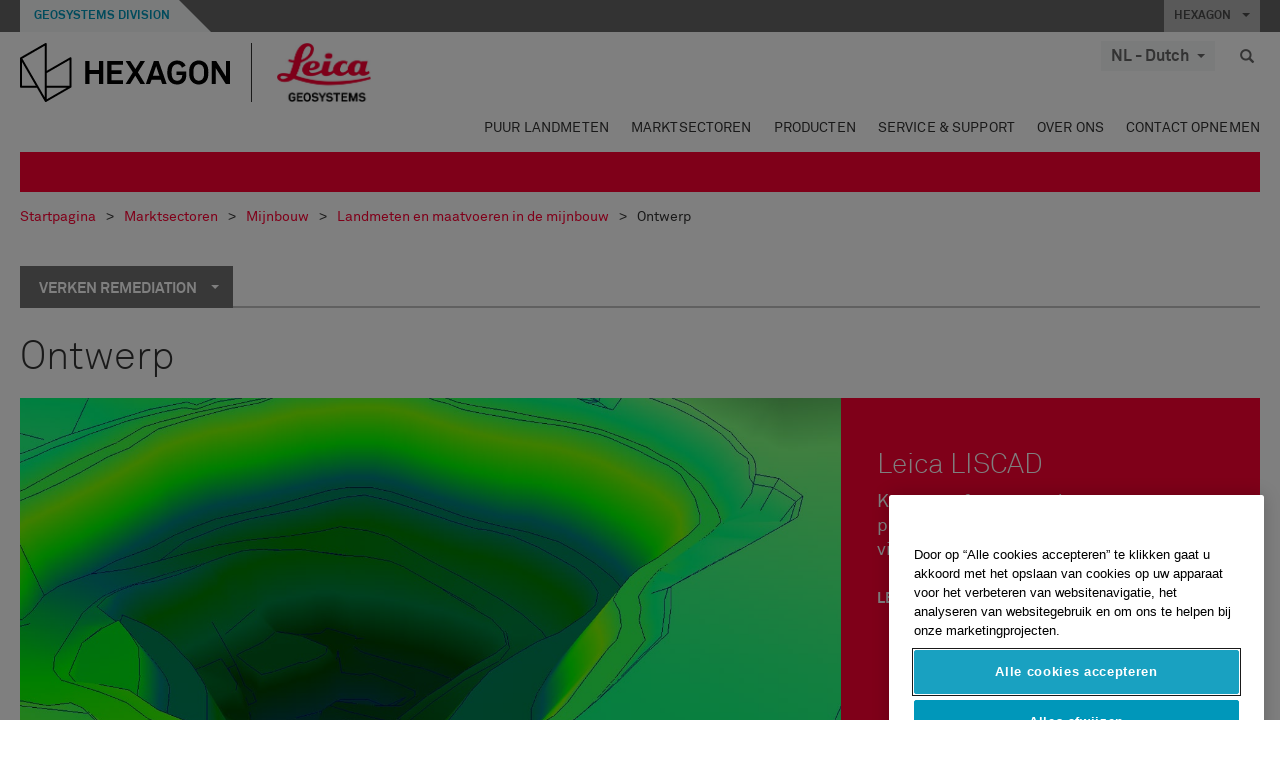

--- FILE ---
content_type: text/html; charset=utf-8
request_url: https://leica-geosystems.com/nl-nl/industries/mining/survey-and-engineering/remediation/design
body_size: 25181
content:

<!DOCTYPE html>
<html lang="nl-NL">
<head>

    <!-- Google Tag Manager -->
<script>(function(w,d,s,l,i){w[l]=w[l]||[];w[l].push({'gtm.start':
new Date().getTime(),event:'gtm.js'});var f=d.getElementsByTagName(s)[0],
j=d.createElement(s),dl=l!='dataLayer'?'&l='+l:'';j.async=true;j.src=
'https://www.googletagmanager.com/gtm.js?id='+i+dl;f.parentNode.insertBefore(j,f);
})(window,document,'script','dataLayer','GTM-5B3WBS');</script>
<!-- End Google Tag Manager -->


<!--Organization Structured Data-->
<script type="application/ld+json">
 { "@context": "http://schema.org",
 "@type": "Organization",
 "name": "Leica Geosystems",
 "legalName" : "Leica Geosystems Holdings AG",
 "url": "https://leica-geosystems.com/",
 "logo": "https://leica-geosystems.com/-/media/Images/LeicaGeosystems/Logos%20and%20Icons/Icons/leica.ashx",
 "foundingDate": "1921",
 "address": {
 "@type": "PostalAddress",
 "streetAddress": "Heinrich-Wild-Strasse 201,",
 "addressLocality": "Heerbrugg",
 "addressRegion": "Heerbrugg",
 "postalCode": "9435,",
 "addressCountry": "CH"
 },
 "sameAs": [ 
 "https://www.facebook.com/LeicaGeosystems/",
 "https://twitter.com/LeicaGeosystems",
 "https://www.instagram.com/leicageosystemsag/",
 "https://www.youtube.com/channel/UCjYDbcBgfWs4P9Hv_XjHFjA"
 ]}
</script>
<!-- End Organization Structured Data -->

<!--Search Structured Data-->
<script type="application/ld+json">
{
  "@context": "https://schema.org",
  "@type": "WebSite",
  "url": "https://leica-geosystems.com/",
  "potentialAction": {
    "@type": "SearchAction",
    "target": "https://leica-geosystems.com/lg-search-results?sc_lang=en#q={search_term_string}",
    "query-input": "required name=search_term_string"
  }
}
</script>
<!-- End Search Structured Data-->

<meta name="msvalidate.01" content="ED14F5E8A4A8F2CCFED7DCA529CEE377" />        <!--
        Framework: SCF V1 | Theme: Leica Custom 
        Template Name: Product Category Page, {c5707f99-ef6a-4304-9bc3-033866dd3f75}
        Build: #20260106.13
 
        !-->



<meta charset="utf-8">
<meta http-equiv="X-UA-Compatible" content="IE=edge">
<meta name="viewport" content="width=device-width, initial-scale=1, user-scalable=no">
        <link rel="shortcut icon" type="image/x-icon" href="/content/images/favicon/leica/favicon.ico" />



<title>Ontwerp | Leica Geosystems</title>




    <link rel="canonical" href="https://leica-geosystems.com/nl-nl/industries/mining/survey-and-engineering/remediation/design" />




<meta property="og:title" content="Ontwerp" />
<meta property="og:description" content="" />
<meta property="og:url" content="https://leica-geosystems.com/nl-nl/industries/mining/survey-and-engineering/remediation/design" />




<meta property="twitter:card" content="" />
<meta property="twitter:title" content="Ontwerp" />
<meta property="twitter:description" content="" />

<meta property="twitter:url" content="https://leica-geosystems.com/nl-nl/industries/mining/survey-and-engineering/remediation/design" />



                <link rel="alternate" href="https://leica-geosystems.com/da/industries/mining/survey-and-engineering/remediation/design" hreflang="da" />
                <link rel="alternate" href="https://leica-geosystems.com/fi-fi/industries/mining/survey-and-engineering/remediation/design" hreflang="fi-fi" />
                <link rel="alternate" href="https://leica-geosystems.com/fr-fr/industries/mining/survey-and-engineering/remediation/design" hreflang="fr-fr" />
                <link rel="alternate" href="https://leica-geosystems.com/de-de/industries/mining/survey-and-engineering/remediation/design" hreflang="de-de" />
                <link rel="alternate" href="https://leica-geosystems.com/en-in/industries/mining/survey-and-engineering/remediation/design" hreflang="en-in" />
                <link rel="alternate" href="https://leica-geosystems.com/nn-no/industries/mining/survey-and-engineering/remediation/design" hreflang="nn-no" />
                <link rel="alternate" href="https://leica-geosystems.com/pl-pl/industries/mining/survey-and-engineering/remediation/design" hreflang="pl-pl" />
                <link rel="alternate" href="https://leica-geosystems.com/en-sg/industries/mining/survey-and-engineering/remediation/design" hreflang="en-sg" />
                <link rel="alternate" href="https://leica-geosystems.com/es-es/industries/mining/survey-and-engineering/remediation/design" hreflang="es-es" />
                <link rel="alternate" href="https://leica-geosystems.com/sv-se/industries/mining/survey-and-engineering/remediation/design" hreflang="sv-se" />
                <link rel="alternate" href="https://leica-geosystems.com/en-gb/industries/mining/survey-and-engineering/remediation/design" hreflang="en-gb" />
                <link rel="alternate" href="https://leica-geosystems.com/en-us/industries/mining/survey-and-engineering/remediation/design" hreflang="en-us" />
                <link rel="alternate" href="https://leica-geosystems.com/de-ch/industries/mining/survey-and-engineering/remediation/design" hreflang="de-ch" />
                <link rel="alternate" href="https://leica-geosystems.com/fr-ch/industries/mining/survey-and-engineering/remediation/design" hreflang="fr-ch" />
                <link rel="alternate" href="https://leica-geosystems.com/fr-ma/industries/mining/survey-and-engineering/remediation/design" hreflang="fr-ma" />
                <link rel="alternate" href="https://leica-geosystems.com/de-at/industries/mining/survey-and-engineering/remediation/design" hreflang="de-at" />
                <link rel="alternate" href="https://leica-geosystems.com/nl-be/industries/mining/survey-and-engineering/remediation/design" hreflang="nl-be" />
                <link rel="alternate" href="https://leica-geosystems.com/fr-be/industries/mining/survey-and-engineering/remediation/design" hreflang="fr-be" />
                <link rel="alternate" href="https://leica-geosystems.com/pt-br/industries/mining/survey-and-engineering/remediation/design" hreflang="pt-br" />
                <link rel="alternate" href="https://leica-geosystems.com/es-cl/industries/mining/survey-and-engineering/remediation/design" hreflang="es-cl" />
                <link rel="alternate" href="https://leica-geosystems.com/hu-hu/industries/mining/survey-and-engineering/remediation/design" hreflang="hu-hu" />
                <link rel="alternate" href="https://leica-geosystems.com/it-it/industries/mining/survey-and-engineering/remediation/design" hreflang="it-it" />
                <link rel="alternate" href="https://leica-geosystems.com/ja-jp/industries/mining/survey-and-engineering/remediation/design" hreflang="ja-jp" />
                <link rel="alternate" href="https://leica-geosystems.com/ru/industries/mining/survey-and-engineering/remediation/design" hreflang="ru" />
                <link rel="alternate" href="https://leica-geosystems.com/ko-kr/industries/mining/survey-and-engineering/remediation/design" hreflang="ko-kr" />
                <link rel="alternate" href="https://leica-geosystems.com/es-mx/industries/mining/survey-and-engineering/remediation/design" hreflang="es-mx" />
                <link rel="alternate" href="https://leica-geosystems.com/industries/mining/survey-and-engineering/remediation/design" hreflang="x-default" />

    
<!-- Bootstrap -->

<link rel="stylesheet" href="https://cdnjs.cloudflare.com/ajax/libs/jqueryui/1.12.1/jquery-ui.min.css" integrity="sha256-rByPlHULObEjJ6XQxW/flG2r+22R5dKiAoef+aXWfik=" crossorigin="anonymous" />

    <link href="/Styles/styles.min.css?v=10.3.0" rel="stylesheet">
    <link href="/Styles/coveoStyles.min.css?v=10.3.0" rel="stylesheet">



<link rel="stylesheet" href="https://cdnjs.cloudflare.com/ajax/libs/malihu-custom-scrollbar-plugin/3.1.5/jquery.mCustomScrollbar.min.css"
      integrity="sha256-JHGEmB629pipTkMag9aMaw32I8zle24p3FpsEeI6oZU=" crossorigin="anonymous" />

<link rel="stylesheet" href="https://cdnjs.cloudflare.com/ajax/libs/OwlCarousel2/2.3.4/assets/owl.carousel.min.css" integrity="sha256-UhQQ4fxEeABh4JrcmAJ1+16id/1dnlOEVCFOxDef9Lw=" crossorigin="anonymous" />
<link rel="stylesheet" href="https://cdnjs.cloudflare.com/ajax/libs/OwlCarousel2/2.3.4/assets/owl.theme.default.min.css" integrity="sha256-kksNxjDRxd/5+jGurZUJd1sdR2v+ClrCl3svESBaJqw=" crossorigin="anonymous" />


<script src="https://cdnjs.cloudflare.com/ajax/libs/jquery/3.4.1/jquery.min.js" integrity="sha256-CSXorXvZcTkaix6Yvo6HppcZGetbYMGWSFlBw8HfCJo=" crossorigin="anonymous"></script>

        <link href="/Themes/Leica/Styles/leica.min.css?v=10.3.0" rel="stylesheet">

<!-- HTML5 shim and Respond.js for IE8 support of HTML5 elements and media queries -->
<!-- WARNING: Respond.js doesn't work if you view the page via file:// -->
<!--[if lt IE 9]>
    <script src="https://oss.maxcdn.com/html5shiv/3.7.2/html5shiv.min.js"></script>
    <script src="https://oss.maxcdn.com/respond/1.4.2/respond.min.js"></script>
<![endif]-->

</head>


<body  class=sticky-header-body>
    <!-- BEGIN NOINDEX -->
    



<!-- Google Tag Manager (noscript) -->
<noscript><iframe src="https://www.googletagmanager.com/ns.html?id=GTM-5B3WBS"
height="0" width="0" style="display:none;visibility:hidden"></iframe></noscript>
<!-- End Google Tag Manager (noscript) -->


    <!-- END NOINDEX -->
    <div class="loggedinas"></div>
    



<!-- BEGIN NOINDEX -->
    <header>
        <div id="header" class="navbar navbar-default navbar-fixed-top">



            <!-- Umbrella nav -->


        <div class="umbrella-nav">
            <div class="top">
                <div class="container">
                        <div class="microsite-header hidden-xs hidden-sm">
                            <h5><a href='https://hexagon.com/company/divisions/geosystems' target='_blank'>Geosystems Division</a></h5>
                        </div>
                    
                    <div class="pull-right">

                        




                        <a class="umbrella-expander" data-toggle="collapse" data-target="#umbrella" aria-expanded="false" aria-controls="collapseExample">HEXAGON <span class="caret"></span></a>
                    </div>
                    <div class="microsite-header-mobile umbrella-expander" data-toggle="collapse" data-target="#umbrella" aria-expanded="false" aria-controls="collapseExample">
                        <span class="microsite-header-mobile-data"></span>
                    </div>
                </div>
            </div>
            <div id="umbrella" class="sticky-max-ht collapse">
                <div class="container">
                    <div class="row">
                        <div class="col-lg-4 col-md-4 col-sm-4 left-nav-title">
                            <h2>EXPLORE HEXAGON</h2>
                        </div>
                        <div class="col-lg-8 col-md-8 col-sm-8 col-xs-12 visible-lg visible-sm visible-md right-nav-title">
                            <h2>HEXAGON&#39;S DIVISIONS</h2>
                        </div>
                        <div class="col-lg-4 col-md-4 col-sm-4 left-nav">
                            <div class="seperatorLine"></div>
                            <div class="row">



    <div id="{5C979B31-C1A1-4982-8F39-E105687F411E}" class="col-lg-6 col-md-6 col-sm-12 col-xs-12 umbrella-pod ">


        <div class="thumbnail module  multi-callout  module-core-theme  ">
            

                <div class="media-content image">
                            <a href=https://hexagon.com/company/our-story target=_blank class="" >
                                
<img src="/-/media/images/global components/umbrella/new/our-story.ashx?iar=0&amp;sc_lang=nl-nl&amp;hash=72326AD5A23B53B905B09A178B91DD31" class="img-responsive hidden-xs" alt="Our-Story" />

                            </a>

                </div>
                                <div class="caption">
                        <div class="text">
                            <h3>
                                <a href=https://hexagon.com/company/our-story target=_blank>
                                    
OUR STORY                                </a>
                            </h3>
                            <div class="mobile-version abstract-txt">
                                
                            </div>
                            <div class="desktop-version abstract-txt">
                                
                            </div>
                        </div>
                    </div>
                                <div class="buttons">
                        <div class="btn-wrap">
<a href="https://hexagon.com/company/our-story" class="btn btn-primary linkBtn" target="_blank" rel="noopener noreferrer" role="button" ></a>                        </div>
                    </div>

        </div>
    </div>



    <div id="{15BB3A6A-3060-4964-AD4E-4C67BB28E54A}" class="col-lg-6 col-md-6 col-sm-12 col-xs-12 umbrella-pod ">


        <div class="thumbnail module  multi-callout  module-core-theme  ">
            

                <div class="media-content image">
                            <a href=https://hexagon.com/solutions target=_blank class="" >
                                
<img src="/-/media/images/global components/umbrella/new/solutions.ashx?h=428&amp;iar=0&amp;w=800&amp;sc_lang=nl-nl&amp;hash=3D56E6D12E162B1B86CC8749880F5DC8" class="img-responsive hidden-xs" alt="Solutions" />

                            </a>

                </div>
                                <div class="caption">
                        <div class="text">
                            <h3>
                                <a href=https://hexagon.com/solutions target=_blank>
                                    
SOLUTIONS                                </a>
                            </h3>
                            <div class="mobile-version abstract-txt">
                                
                            </div>
                            <div class="desktop-version abstract-txt">
                                
                            </div>
                        </div>
                    </div>
                                <div class="buttons">
                        <div class="btn-wrap">
<a href="https://hexagon.com/solutions" class="btn btn-primary linkBtn" target="_blank" rel="noopener noreferrer" role="button" ></a>                        </div>
                    </div>

        </div>
    </div>



    <div id="{05325F99-F4BF-40A1-8AB2-F62C13B1F610}" class="col-lg-6 col-md-6 col-sm-12 col-xs-12 umbrella-pod ">


        <div class="thumbnail module  multi-callout  module-core-theme  ">
            

                <div class="media-content image">
                            <a href=https://hexagon.com/company/sustainability target=_blank class="" >
                                
<img src="/-/media/images/global components/umbrella/new/sustainability.ashx?h=428&amp;iar=0&amp;w=800&amp;sc_lang=nl-nl&amp;hash=3BE9DF80A401CC3A39ABDA038C166446" class="img-responsive hidden-xs" alt="Sustainability" />

                            </a>

                </div>
                                <div class="caption">
                        <div class="text">
                            <h3>
                                <a href=https://hexagon.com/company/sustainability target=_blank>
                                    
SUSTAINABILITY                                </a>
                            </h3>
                            <div class="mobile-version abstract-txt">
                                
                            </div>
                            <div class="desktop-version abstract-txt">
                                
                            </div>
                        </div>
                    </div>
                                <div class="buttons">
                        <div class="btn-wrap">
<a href="https://hexagon.com/company/sustainability" class="btn btn-primary linkBtn" target="_blank" rel="noopener noreferrer" role="button" ></a>                        </div>
                    </div>

        </div>
    </div>



    <div id="{97B6B6D8-9F6A-453E-80FE-D6FD8AF977FE}" class="col-lg-6 col-md-6 col-sm-12 col-xs-12 umbrella-pod ">


        <div class="thumbnail module  multi-callout  module-core-theme  ">
            

                <div class="media-content image">
                            <a href=https://hxgnspotlight.com/ target=_blank class="" >
                                
<img src="/-/media/images/global components/umbrella/hxgn_spotlight.ashx?h=428&amp;iar=0&amp;w=800&amp;sc_lang=nl-nl&amp;hash=A65D982047E807B56701FD31025BFA40" class="img-responsive hidden-xs" alt="Hxgn Spotlight" />

                            </a>

                </div>
                                <div class="caption">
                        <div class="text">
                            <h3>
                                <a href=https://hxgnspotlight.com/ target=_blank>
                                    
HxGN SPOTLIGHT                                </a>
                            </h3>
                            <div class="mobile-version abstract-txt">
                                
                            </div>
                            <div class="desktop-version abstract-txt">
                                
                            </div>
                        </div>
                    </div>
                                <div class="buttons">
                        <div class="btn-wrap">
<a href="https://hxgnspotlight.com/" class="btn btn-primary linkBtn" target="_blank" title="Learn More" rel="noopener noreferrer" role="button" >Learn More</a>                        </div>
                    </div>

        </div>
    </div>

                            </div>
                        </div>
                        <div class="col-xs-12 visible-xs right-nav-title">
                            <h2>HEXAGON&#39;S DIVISIONS</h2>
                        </div>
                        <div class="col-lg-8 col-md-8 col-sm-8 col-xs 12 right-nav">
                            <div class="row">



    <div id="{F42B5D27-52EE-4EF9-8419-13B8208B3D99}" class="col-lg-3 col-md-3 col-sm-6 col-xs-12 umbrella-pod ">


        <div class="thumbnail module  multi-callout  module-Hexagon  ">
            

                <div class="media-content image">
                            <a href=https://hexagon.com/company/divisions/agriculture target=_blank class="" >
                                
<img src="/-/media/images/global components/umbrella/new/pod_ag.ashx?h=100&amp;iar=0&amp;w=190&amp;hash=ABF8A0652B5DF20966F30792B6280E6C" class="img-responsive hidden-xs" alt="" />

                            </a>

                </div>
                                <div class="caption">
                        <div class="text">
                            <h3>
                                <a href=https://hexagon.com/company/divisions/agriculture target=_blank>
                                    
AGRICULTURE                                </a>
                            </h3>
                            <div class="mobile-version abstract-txt">
                                
                            </div>
                            <div class="desktop-version abstract-txt">
                                
                            </div>
                        </div>
                    </div>
                                <div class="buttons">
                        <div class="btn-wrap">
<a href="https://hexagon.com/company/divisions/agriculture" class="btn btn-primary linkBtn" target="_blank" rel="noopener noreferrer" role="button" >Hexagon Agriculture</a>                        </div>
                    </div>

        </div>
    </div>



    <div id="{37AD0BAB-41BE-43F6-8F87-10D2C3A070C5}" class="col-lg-3 col-md-3 col-sm-6 col-xs-12 umbrella-pod ">


        <div class="thumbnail module  multi-callout  module-Hexagon  ">
            

                <div class="media-content image">
                            <a href=https://hexagon.com/company/divisions/asset-lifecycle-intelligence target=_blank class="" >
                                
<img src="/-/media/images/global components/umbrella/new/pod_ppm.ashx?h=100&amp;iar=0&amp;w=190&amp;hash=E6AFBE31202B34E80FBA623884DB4EBA" class="img-responsive hidden-xs" alt="Hexagon Geospatial" />

                            </a>

                </div>
                                <div class="caption">
                        <div class="text">
                            <h3>
                                <a href=https://hexagon.com/company/divisions/asset-lifecycle-intelligence target=_blank>
                                    
ASSET LIFECYCLE INTELLIGENCE                                </a>
                            </h3>
                            <div class="mobile-version abstract-txt">
                                
                            </div>
                            <div class="desktop-version abstract-txt">
                                
                            </div>
                        </div>
                    </div>
                                <div class="buttons">
                        <div class="btn-wrap">
<a href="https://hexagon.com/company/divisions/asset-lifecycle-intelligence" class="btn btn-primary linkBtn" target="_blank" rel="noopener noreferrer" role="button" >PPM</a>                        </div>
                    </div>

        </div>
    </div>



    <div id="{7988C4F1-34CA-46E8-B88F-88B4622884E5}" class="col-lg-3 col-md-3 col-sm-6 col-xs-12 umbrella-pod ">


        <div class="thumbnail module  multi-callout  module-Hexagon  ">
            

                <div class="media-content image">
                            <a href=https://hexagon.com/company/divisions/autonomy-and-positioning target=_blank class="" >
                                
<img src="/-/media/images/global components/umbrella/new/pod_pi.ashx?h=100&amp;iar=0&amp;w=190&amp;hash=6D1378409BDFE8BCD2FA08AB4242B991" class="img-responsive hidden-xs" alt="Hexagon Geospatial" />

                            </a>

                </div>
                                <div class="caption">
                        <div class="text">
                            <h3>
                                <a href=https://hexagon.com/company/divisions/autonomy-and-positioning target=_blank>
                                    
AUTONOMY & POSITIONING                                </a>
                            </h3>
                            <div class="mobile-version abstract-txt">
                                
                            </div>
                            <div class="desktop-version abstract-txt">
                                
                            </div>
                        </div>
                    </div>
                                <div class="buttons">
                        <div class="btn-wrap">
<a href="https://hexagon.com/company/divisions/autonomy-and-positioning" class="btn btn-primary linkBtn" target="_blank" rel="noopener noreferrer" role="button" ></a>                        </div>
                    </div>

        </div>
    </div>



    <div id="{C63625C3-D301-4CB9-AA31-F7A7840CECF1}" class="col-lg-3 col-md-3 col-sm-6 col-xs-12 umbrella-pod ">


        <div class="thumbnail module  multi-callout  module-Hexagon  ">
            

                <div class="media-content image">
                            <a href=https://hexagon.com/company/divisions/geosystems  class="" >
                                
<img src="/-/media/images/global components/umbrella/new/pod_geo.ashx?h=100&amp;iar=0&amp;w=190&amp;hash=AF4BF68E67A0F605BFB70FAD466009A8" class="img-responsive hidden-xs" alt="Hexagon Geospatial" />

                            </a>

                </div>
                                <div class="caption">
                        <div class="text">
                            <h3>
                                <a href=https://hexagon.com/company/divisions/geosystems >
                                    
GEOSYSTEMS                                </a>
                            </h3>
                            <div class="mobile-version abstract-txt">
                                
                            </div>
                            <div class="desktop-version abstract-txt">
                                
                            </div>
                        </div>
                    </div>
                                <div class="buttons">
                        <div class="btn-wrap">
<a href="https://hexagon.com/company/divisions/geosystems" class="btn btn-primary linkBtn" role="button" ></a>                        </div>
                    </div>

        </div>
    </div>



    <div id="{E4844C05-6D93-47CE-8DC7-B89173C2F93C}" class="col-lg-3 col-md-3 col-sm-6 col-xs-12 umbrella-pod ">


        <div class="thumbnail module  multi-callout  module-Hexagon  ">
            

                <div class="media-content image">
                            <a href=https://hexagon.com/company/divisions/manufacturing-intelligence target=_blank class="" >
                                
<img src="/-/media/images/global components/umbrella/new/pod_mi.ashx?h=100&amp;iar=0&amp;w=190&amp;hash=6107C41107AF0280640BD9A1AF74EBCD" class="img-responsive hidden-xs" alt="Hexagon Geospatial" />

                            </a>

                </div>
                                <div class="caption">
                        <div class="text">
                            <h3>
                                <a href=https://hexagon.com/company/divisions/manufacturing-intelligence target=_blank>
                                    
MANUFACTURING INTELLIGENCE                                </a>
                            </h3>
                            <div class="mobile-version abstract-txt">
                                
                            </div>
                            <div class="desktop-version abstract-txt">
                                
                            </div>
                        </div>
                    </div>
                                <div class="buttons">
                        <div class="btn-wrap">
<a href="https://hexagon.com/company/divisions/manufacturing-intelligence" class="btn btn-primary linkBtn" target="_blank" title="HexagonMI" rel="noopener noreferrer" role="button" >HexagonMI</a>                        </div>
                    </div>

        </div>
    </div>



    <div id="{26AD2D7F-2B3D-476E-8E17-AB158E6F826C}" class="col-lg-3 col-md-3 col-sm-6 col-xs-12 umbrella-pod ">


        <div class="thumbnail module  multi-callout  module-Hexagon  ">
            

                <div class="media-content image">
                            <a href=https://hexagon.com/company/divisions/mining target=_blank class="" >
                                
<img src="/-/media/images/global components/umbrella/new/pod_min.ashx?h=100&amp;iar=0&amp;w=190&amp;hash=D257564B1943EB0A59F6ABF5F6619876" class="img-responsive hidden-xs" alt="Hexagon Mining" />

                            </a>

                </div>
                                <div class="caption">
                        <div class="text">
                            <h3>
                                <a href=https://hexagon.com/company/divisions/mining target=_blank>
                                    
MINING                                </a>
                            </h3>
                            <div class="mobile-version abstract-txt">
                                
                            </div>
                            <div class="desktop-version abstract-txt">
                                
                            </div>
                        </div>
                    </div>
                                <div class="buttons">
                        <div class="btn-wrap">
<a href="https://hexagon.com/company/divisions/mining" class="btn btn-primary linkBtn" target="_blank" rel="noopener noreferrer" role="button" >Learn More</a>                        </div>
                    </div>

        </div>
    </div>



    <div id="{27160BDF-9B44-4A54-A363-24126BAE00A6}" class="col-lg-3 col-md-3 col-sm-6 col-xs-12 umbrella-pod ">


        <div class="thumbnail module  multi-callout  module-Hexagon  ">
            

                <div class="media-content image">
                            <a href=https://hexagon.com/company/divisions/safety-infrastructure-geospatial target=_blank class="" >
                                
<img src="/-/media/images/global components/umbrella/gsp_v2.ashx?h=100&amp;iar=0&amp;w=190&amp;sc_lang=nl-nl&amp;hash=557D32F759D59D2591214380FA7F258F" class="img-responsive hidden-xs" alt="" />

                            </a>

                </div>
                                <div class="caption">
                        <div class="text">
                            <h3>
                                <a href=https://hexagon.com/company/divisions/safety-infrastructure-geospatial target=_blank>
                                    
SAFETY, INFRASTRUCTURE & GEOSPATIAL                                </a>
                            </h3>
                            <div class="mobile-version abstract-txt">
                                
                            </div>
                            <div class="desktop-version abstract-txt">
                                
                            </div>
                        </div>
                    </div>
                                <div class="buttons">
                        <div class="btn-wrap">
<a href="https://hexagon.com/company/divisions/safety-infrastructure-geospatial" class="btn btn-primary linkBtn" target="_blank" rel="noopener noreferrer" role="button" >Learn More</a>                        </div>
                    </div>

        </div>
    </div>



    <div id="{45C0AA6B-BB08-4BED-B8AE-9F4A6467DA51}" class="col-lg-3 col-md-3 col-sm-6 col-xs-12 umbrella-pod ">


        <div class="thumbnail module  multi-callout  module-Hexagon  ">
            

                <div class="media-content image">
                            <a href=https://hexagon.com/company/divisions/xalt-solutions target=_blank class="" >
                                
<img src="/-/media/images/global components/umbrella/xalt.ashx?h=100&amp;iar=0&amp;w=186&amp;sc_lang=nl-nl&amp;hash=48FB83A1A84F0EE96DEC6EDBE2B56578" class="img-responsive hidden-xs" alt="XALT" />

                            </a>

                </div>
                                <div class="caption">
                        <div class="text">
                            <h3>
                                <a href=https://hexagon.com/company/divisions/xalt-solutions target=_blank>
                                    
XALT SOLUTIONS                                </a>
                            </h3>
                            <div class="mobile-version abstract-txt">
                                
                            </div>
                            <div class="desktop-version abstract-txt">
                                
                            </div>
                        </div>
                    </div>
                                <div class="buttons">
                        <div class="btn-wrap">
<a href="https://hexagon.com/company/divisions/xalt-solutions" class="btn btn-primary linkBtn" target="_blank" rel="noopener noreferrer" role="button" >XALT</a>                        </div>
                    </div>

        </div>
    </div>
                            </div>
                        </div>
                    </div>
                </div>
            </div>
        </div>
<!-- Ends Umbrella nav -->
            <div class="desktop-header">
                <div class="inner-header">
                    <div class="container">
                        <div class="logos-tools">
                            <div class="logos pull-left">
                                <div class="logo">
    <ul class="list-inline">
            <li>
                <a href="/nl-nl/" target="">
                            <img src="/-/media/images/hexagon_logo/hexagon_logo_balck_svg.ashx?sc_lang=nl-nl" alt="" />
                </a>
            </li>

                    <li>
                        <a href="https://leica-geosystems.com">
                            <img src="/-/media/images/leicageosystems/logos and icons/icons/leica_geosystems_logo.ashx?sc_lang=nl-nl" alt="Leica Geosystems"  />
                        </a>
                    </li>
    </ul>
</div>






                            </div>
                                <div class="tools visible-lg">
                                    
                                    




    <div class="container-lang">
        <!-- language slector Button -->
        <div class="lang-nav">
            <a href="#" class="language-selector button">NL - Dutch<span class="caret"></span></a>
        </div>
        <!-- mega navigation language -->
        <div class="outerWrapper threeColumn">
            <div class="container-lang">
                <div class="innerWrapper">
                    <!-- header -->
                    <div class="lang-header">
                        <h4>Select Country</h4>
                            <a href="https://leica-geosystems.com/industries/mining/survey-and-engineering/remediation/design">Corporate Website (global)</a>
                    </div>
                    <!-- language country list -->
                    <div class="content-nav">
                            <div class="colRegion">
                                <div class="regionHeader">
                                    <img src="/-/media/images/leicageosystems/language region images/leica/map-europe.ashx?sc_lang=nl-nl&amp;hash=0300847A9EBB9AC2F866A6F1BE15DDE0" alt="Europe">
                                    <h3>Europe</h3>
                                </div>
                                <ul>
                                        <li>
                                            <span class="countryLang">Austria</span>
                                            <ul>
                                                            <li><a href="https://leica-geosystems.com/de-at/industries/mining/survey-and-engineering/remediation/design">German</a></li>

                                            </ul>
                                        </li>
                                        <li>
                                            <span class="countryLang">Belgium</span>
                                            <ul>
                                                            <li><a href="https://leica-geosystems.com/nl-be/industries/mining/survey-and-engineering/remediation/design">Dutch</a></li>
                                                            <li><a href="https://leica-geosystems.com/fr-be/industries/mining/survey-and-engineering/remediation/design">French</a></li>

                                            </ul>
                                        </li>
                                        <li>
                                            <span class="countryLang">Denmark</span>
                                            <ul>
                                                            <li><a href="https://leica-geosystems.com/da/industries/mining/survey-and-engineering/remediation/design">Danish</a></li>

                                            </ul>
                                        </li>
                                        <li>
                                            <span class="countryLang">Finland</span>
                                            <ul>
                                                            <li><a href="https://leica-geosystems.com/fi-fi/industries/mining/survey-and-engineering/remediation/design">Finnish</a></li>

                                            </ul>
                                        </li>
                                        <li>
                                            <span class="countryLang">France</span>
                                            <ul>
                                                            <li><a href="https://leica-geosystems.com/fr-fr/industries/mining/survey-and-engineering/remediation/design">French</a></li>

                                            </ul>
                                        </li>
                                        <li>
                                            <span class="countryLang">Germany</span>
                                            <ul>
                                                            <li><a href="https://leica-geosystems.com/de-de/industries/mining/survey-and-engineering/remediation/design">German</a></li>

                                            </ul>
                                        </li>
                                        <li>
                                            <span class="countryLang">Hungary</span>
                                            <ul>
                                                            <li><a href="https://leica-geosystems.com/hu-hu/industries/mining/survey-and-engineering/remediation/design">Hungarian</a></li>

                                            </ul>
                                        </li>
                                        <li>
                                            <span class="countryLang">Italy</span>
                                            <ul>
                                                            <li><a href="https://leica-geosystems.com/it-it/industries/mining/survey-and-engineering/remediation/design">Italian</a></li>

                                            </ul>
                                        </li>
                                        <li>
                                            <span class="countryLang">Netherlands</span>
                                            <ul>
                                                            <li><a href="https://leica-geosystems.com/nl-nl/industries/mining/survey-and-engineering/remediation/design">Dutch</a></li>

                                            </ul>
                                        </li>
                                        <li>
                                            <span class="countryLang">Norway</span>
                                            <ul>
                                                            <li><a href="https://leica-geosystems.com/nn-no/industries/mining/survey-and-engineering/remediation/design">Norwegian</a></li>

                                            </ul>
                                        </li>
                                        <li>
                                            <span class="countryLang">Poland</span>
                                            <ul>
                                                            <li><a href="https://leica-geosystems.com/pl-pl/industries/mining/survey-and-engineering/remediation/design">Polish</a></li>

                                            </ul>
                                        </li>
                                        <li>
                                            <span class="countryLang">Spain</span>
                                            <ul>
                                                            <li><a href="https://leica-geosystems.com/es-es/industries/mining/survey-and-engineering/remediation/design">Spanish</a></li>

                                            </ul>
                                        </li>
                                        <li>
                                            <span class="countryLang">Sweden</span>
                                            <ul>
                                                            <li><a href="https://leica-geosystems.com/sv-se/industries/mining/survey-and-engineering/remediation/design">Swedish</a></li>

                                            </ul>
                                        </li>
                                        <li>
                                            <span class="countryLang">Switzerland</span>
                                            <ul>
                                                            <li><a href="https://leica-geosystems.com/de-ch/industries/mining/survey-and-engineering/remediation/design">German</a></li>
                                                            <li><a href="https://leica-geosystems.com/fr-ch/industries/mining/survey-and-engineering/remediation/design">French</a></li>

                                            </ul>
                                        </li>
                                        <li>
                                            <span class="countryLang">United Kingdom</span>
                                            <ul>
                                                            <li><a href="https://leica-geosystems.com/en-gb/industries/mining/survey-and-engineering/remediation/design">English</a></li>

                                            </ul>
                                        </li>
                                </ul>
                            </div>
                            <div class="colRegion">
                                <div class="regionHeader">
                                    <img src="/-/media/images/leicageosystems/language region images/leica/map-usa.ashx?sc_lang=nl-nl&amp;hash=48681C938C0446930ACC198327A099C7" alt="Americas">
                                    <h3>Americas</h3>
                                </div>
                                <ul>
                                        <li>
                                            <span class="countryLang">United States</span>
                                            <ul>
                                                            <li><a href="https://leica-geosystems.com/en-us/industries/mining/survey-and-engineering/remediation/design">English </a></li>

                                            </ul>
                                        </li>
                                        <li>
                                            <span class="countryLang">Canada</span>
                                            <ul>
                                                            <li><a href="https://leica-geosystems.com/en-us/industries/mining/survey-and-engineering/remediation/design">English </a></li>

                                            </ul>
                                        </li>
                                        <li>
                                            <span class="countryLang">Brazil</span>
                                            <ul>
                                                            <li><a href="https://leica-geosystems.com/pt-br/industries/mining/survey-and-engineering/remediation/design">Portuguese</a></li>

                                            </ul>
                                        </li>
                                        <li>
                                            <span class="countryLang">Central America</span>
                                            <ul>
                                                            <li><a href="https://leica-geosystems.com/es-mx/industries/mining/survey-and-engineering/remediation/design">Spanish</a></li>

                                            </ul>
                                        </li>
                                        <li>
                                            <span class="countryLang">South America</span>
                                            <ul>
                                                            <li><a href="https://leica-geosystems.com/es-cl/industries/mining/survey-and-engineering/remediation/design">Spanish</a></li>

                                            </ul>
                                        </li>
                                </ul>
                            </div>
                            <div class="colRegion">
                                <div class="regionHeader">
                                    <img src="/-/media/images/leicageosystems/language region images/leica/map-asia.ashx?sc_lang=nl-nl&amp;hash=2E5F6E15063C1E9E457F3FAB871980DC" alt="Asia">
                                    <h3>Asia</h3>
                                </div>
                                <ul>
                                        <li>
                                            <span class="countryLang">China</span>
                                            <ul>
                                                            <li><a href="http://www.leica-geosystems.com.cn" target="">China</a></li>

                                            </ul>
                                        </li>
                                        <li>
                                            <span class="countryLang">India</span>
                                            <ul>
                                                            <li><a href="https://leica-geosystems.com/en-in/industries/mining/survey-and-engineering/remediation/design">English</a></li>

                                            </ul>
                                        </li>
                                        <li>
                                            <span class="countryLang">Japan</span>
                                            <ul>
                                                            <li><a href="https://leica-geosystems.com/ja-jp/industries/mining/survey-and-engineering/remediation/design">Japanese</a></li>

                                            </ul>
                                        </li>
                                        <li>
                                            <span class="countryLang">Korea</span>
                                            <ul>
                                                            <li><a href="https://leica-geosystems.com/ko-kr/industries/mining/survey-and-engineering/remediation/design">Korean</a></li>

                                            </ul>
                                        </li>
                                        <li>
                                            <span class="countryLang">Singapore</span>
                                            <ul>
                                                            <li><a href="https://leica-geosystems.com/en-sg/industries/mining/survey-and-engineering/remediation/design">English</a></li>

                                            </ul>
                                        </li>
                                        <li>
                                            <span class="countryLang">Kazakhstan</span>
                                            <ul>
                                                            <li><a href="https://leica-geosystems.com/ru/industries/mining/survey-and-engineering/remediation/design">Russian</a></li>

                                            </ul>
                                        </li>
                                        <li>
                                            <span class="countryLang">Indonesia</span>
                                            <ul>
                                                            <li><a href="https://leica-geosystems.com/id-id/industries/mining/survey-and-engineering/remediation/design">Indonesian</a></li>

                                            </ul>
                                        </li>
                                        <li>
                                            <span class="countryLang">Middle East</span>
                                            <ul>
                                                            <li><a href="https://leica-geosystems.com/ar-ae/industries/mining/survey-and-engineering/remediation/design">English</a></li>

                                            </ul>
                                        </li>
                                </ul>
                            </div>
                            <div class="colRegion">
                                <div class="regionHeader">
                                    <img src="/-/media/images/leicageosystems/language region images/leica/map-africa.ashx?sc_lang=nl-nl&amp;hash=10337AFFECBD3CE73A8A150B9AE547E7" alt="Africa">
                                    <h3>Africa</h3>
                                </div>
                                <ul>
                                        <li>
                                            <span class="countryLang">Africa</span>
                                            <ul>
                                                            <li><a href="https://leica-geosystems.com/fr-ma/industries/mining/survey-and-engineering/remediation/design">French</a></li>

                                            </ul>
                                        </li>
                                        <li>
                                            <span class="countryLang">South Africa</span>
                                            <ul>
                                                            <li><a href="https://leica-geosystems.com/en-za/industries/mining/survey-and-engineering/remediation/design">English</a></li>

                                            </ul>
                                        </li>
                                </ul>
                            </div>
                    </div>
                </div>
            </div>
        </div>
    </div>

                                    




<div class="custom-search">
    <form method="get"
          action="/nl-nl/search-results"
          class="header-search-form">
        <input type="text"
               name="keyword"
               class="search-input"
               placeholder="Zoeken"
               value="" />
        
        <span class="search-iconbox"></span>
        <button type="submit" class="search-submit"><span class="glyphicon glyphicon-search search-icon"></span></button>

    </form>
</div>
                                </div>
                            <!-- Mobile hamburger Icon -->
                            <div class="icon-menu pull-right visible-xs visible-sm visible-md">
                                <button type="button" class="mob-menu" data-toggle="offcanvas">
                                    <span class="icon-bar"></span>
                                    <span class="icon-bar"></span>
                                    <span class="icon-bar"></span>
                                </button>
                            </div>
                            <!-- Ends Mobile hamburger Icon -->
                        </div>
                        
                        <div class="items-nav">
                            <div class="tools-nav pull-right visible-lg">
                                <nav role="navigation">
    <div class="nav-links">
        <ul class="list-inline">
            <li>
                    <a href="/nl-nl/pure-surveying" data-section="" >
                        Puur Landmeten
                    </a>
            </li>
            <li>
                    <a href="/nl-nl/industries" data-section="82C47722A4874CAB8634E231FD28317B" class=active-page>
                        Marktsectoren
                    </a>
            </li>
            <li>
                    <a href="/nl-nl/products" data-section="129425A9D9E04C968AD62F4DD8A140A5" >
                        Producten
                    </a>
            </li>
            <li>
                    <a href="/nl-nl/services-and-support" data-section="0BD503FA435246F88B94D629F45C7F0F" >
                        Service & Support
                    </a>
            </li>
            <li>
                    <a href="/nl-nl/about-us" data-section="763D9BC842E547FBAAA8EFAD05A8710B" >
                        Over ons
                    </a>
            </li>
            <li>
                    <a href="/nl-nl/contact-us" data-section="C32ECDDFACAC4A7B984DFA84B887D04A" >
                        Contact opnemen
                    </a>
            </li>
        </ul>
    </div>
</nav>
                            </div>
                        </div>
                    </div>
                </div>
                
<div class="outter-header">
    <div class="container">
        <div class="sub-nav">
            <a href="#" class="close icon-gen">Close</a>
                    <div class="sub-nav-container" data-sectioncontent="82C47722A4874CAB8634E231FD28317B" data-navigationtitle="Marktsectoren">
                        <div class="sub-nav-header">
                            <ul class="list-inline">
                            </ul>
                            <div class="scroll-buttons">
                                <span><i class="scroll-top-button"></i></span>
                                <span><i class="scroll-bottom-button"></i></span>
                            </div>
                        </div>
                                                    <div class="sub-nav-content">

                                    <div class="view-content active" data-viewcontent="">
                                        <div class="filters-col">
                                            <ul class="list-unstyled">
                                                        <li>
                                                            <a href="/nl-nl/industries/pure-surveying" class="active " data-sub="F3EA5C0B393A48FAA6EE4497A60AEBA8" target="_self">Puur landmeten</a>
                                                        </li>
                                                        <li>
                                                            <a href="/nl-nl/industries/public-safety-security-and-forensics" class=" " data-sub="8DA904FF7AEB4954AE409A906142EDDC" target="_self">Openbare veiligheid</a>
                                                        </li>
                                                        <li>
                                                            <a href="/nl-nl/industries/reality-capture" class=" " data-sub="1AC1865129E547E7A7F11244CDCD4389" target="_self">Reality Capture</a>
                                                        </li>
                                                        <li>
                                                            <a href="/nl-nl/industries/building" class=" " data-sub="CE1DBFBA40224A5F9C2687804B65D2EF" target="_self">Bouw</a>
                                                        </li>
                                                        <li>
                                                            <a href="/nl-nl/industries/heavy-construction" class=" " data-sub="BAD590F594F34CC78F0138B5820BBF1C" target="_self">Grond-, weg- en waterbouw</a>
                                                        </li>
                                                        <li>
                                                            <a href="/nl-nl/industries/transportation" class=" " data-sub="436E311D892A4A13B8826DFF370255DF" target="_self">Transport</a>
                                                        </li>
                                                        <li>
                                                            <a href="/nl-nl/industries/power-and-plant" class=" " data-sub="EA1BCC9014624720AB9F8D2543DBC086" target="_self">Energie en industrie</a>
                                                        </li>
                                                        <li>
                                                            <a href="/nl-nl/industries/monitoring-solutions" class=" " data-sub="253EE9DC18AE48FC8C0DCAE9C8D05F76" target="_self">Monitoring</a>
                                                        </li>
                                                        <li>
                                                            <a href="https://entertainment.leica-geosystems.com/" class=" " data-sub="837422FF8E684978ACC8AD5C8B2EF035" target="_self">Media and entertainment</a>
                                                        </li>
                                                        <li>
                                                            <a href="/nl-nl/industries/utilities" class=" " data-sub="2A47D718986447DFA37DB6387B23AEC2" target="_self">Nutsvoorzieningen</a>
                                                        </li>
                                                        <li>
                                                            <a href="/nl-nl/industries/mining" class=" active-section" data-sub="FFFF0021AB8A416FB6420D018EBA23F4" target="_self">Mijnbouw</a>
                                                        </li>
                                                        <li>
                                                            <a href="/nl-nl/industries/agriculture" class=" " data-sub="98661D940B6C4A389E14B052F6EF3A98" target="_self">Landbouw</a>
                                                        </li>
                                                        <li>
                                                            <a href="/nl-nl/industries/natural-resources" class=" " data-sub="518503EFAEB3410A9E9D1A9B5FC65F99" target="_self">Natuurlijke bronnen</a>
                                                        </li>
                                                        <li>
                                                            <a href="/nl-nl/industries/science-and-education" class=" " data-sub="5D5D127B7FE146A7AC59B945024B48EA" target="_self">Wetenschap en onderwijs</a>
                                                        </li>
                                                        <li>
                                                            <a href="/nl-nl/industries/sports-and-events" class=" " data-sub="B17243CBECE6451580D248ABEF076341" target="_self">Sport en amusement</a>
                                                        </li>
                                            </ul>
                                        </div>
                                            <div class="list-col active " data-subcontent="F3EA5C0B393A48FAA6EE4497A60AEBA8">
                                                <ul class="list-unstyled">

                                                                <li>
                                                                    <a href="/nl-nl/industries/pure-surveying/survey-dna"  target="_self">Landmeet-DNA</a>
                                                                </li>
                                                                <li>
                                                                    <a href="/nl-nl/industries/pure-surveying/get-inspired-to-grow-your-business"  target="_self">Laat uw bedrijf groeien</a>
                                                                </li>
                                                                <li>
                                                                    <a href="/nl-nl/industries/pure-surveying/surveying-solutions"  target="_self">Surveying solutions</a>
                                                                </li>
                                                                <li>
                                                                    <a href="/nl-nl/industries/pure-surveying/improve-your-skills"  target="_self">Verbeter uw vaardigheden</a>
                                                                </li>
                                                                <li>
                                                                    <a href="/nl-nl/industries/pure-surveying/expert-insights"  target="_self">Inzichten van experts</a>
                                                                </li>
                                                                <li>
                                                                    <a href="/nl-nl/industries/pure-surveying/learning-centre"  target="_self">Resource Library</a>
                                                                </li>
                                                                <li>
                                                                    <a href="/nl-nl/industries/pure-surveying/videos"  target="_self">Video&#39;s</a>
                                                                </li>

                                                </ul>
                                            </div>
                                            <div class="list-col  " data-subcontent="8DA904FF7AEB4954AE409A906142EDDC">
                                                <ul class="list-unstyled">

                                                                <li>
                                                                    <a href="/nl-nl/industries/public-safety-security-and-forensics/why-choose-us"  target="_self">Waarom kies je voor ons?</a>
                                                                </li>
                                                                <li>
                                                                    <a href="/nl-nl/industries/public-safety-security-and-forensics/learning-centre-for-public-safety-professionals"  target="_self">Learning Centre</a>
                                                                </li>

                                                </ul>
                                                    <div class="bottom-list">
                                                        <ul class="list-inline">
                                                                <li><a href="/nl-nl/case-studies/public-safety" target="_self">Casestudies</a></li>
                                                        </ul>
                                                    </div>
                                            </div>
                                            <div class="list-col  " data-subcontent="1AC1865129E547E7A7F11244CDCD4389">
                                                <ul class="list-unstyled">

                                                                <li>
                                                                    <a href="/nl-nl/industries/reality-capture/digital-world"  target="_self">Digitale wereld</a>
                                                                </li>
                                                                <li>
                                                                    <a href="/nl-nl/industries/reality-capture/digital-infrastructure"  target="_self">Digitale infrastructuur</a>
                                                                </li>
                                                                <li>
                                                                    <a href="/nl-nl/industries/reality-capture/digital-city"  target="_self">Digitale stad</a>
                                                                </li>
                                                                <li>
                                                                    <a href="/nl-nl/industries/reality-capture/digital-building"  target="_self">Digitale gebouwen</a>
                                                                </li>
                                                                <li>
                                                                    <a href="/nl-nl/industries/reality-capture/digital-sea-and-river-floor"  target="_self">Digitale zee- en rivierbodems</a>
                                                                </li>
                                                                <li>
                                                                    <a href="/nl-nl/industries/reality-capture/state-of-the-art-mapping"  target="_self">Geavanceerd karteren</a>
                                                                </li>

                                                </ul>
                                                    <div class="bottom-list">
                                                        <ul class="list-inline">
                                                                <li><a href="/nl-nl/case-studies/reality-capture" target="_self">Case Studies</a></li>
                                                        </ul>
                                                    </div>
                                            </div>
                                            <div class="list-col  " data-subcontent="CE1DBFBA40224A5F9C2687804B65D2EF">
                                                <ul class="list-unstyled">

                                                                <li>
                                                                    <a href="/nl-nl/industries/building/utility-detection"  target="_self">Kabel- en Leidingdetectie oplossingen</a>
                                                                </li>
                                                                <li>
                                                                    <a href="/nl-nl/industries/building/commercial"  target="_self">Commerciele bouw</a>
                                                                </li>
                                                                <li>
                                                                    <a href="/nl-nl/industries/building/residential"  target="_self">Woningbouw</a>
                                                                </li>
                                                                <li>
                                                                    <a href="/nl-nl/industries/building/building-sw-solutions-fr"  target="_self">Empowering the construction site with TOPOCENTER</a>
                                                                </li>

                                                </ul>
                                                    <div class="bottom-list">
                                                        <ul class="list-inline">
                                                                <li><a href="/nl-nl/case-studies/building" target="_self">Case Studies</a></li>
                                                        </ul>
                                                    </div>
                                            </div>
                                            <div class="list-col  " data-subcontent="BAD590F594F34CC78F0138B5820BBF1C">
                                                <ul class="list-unstyled">

                                                                <li>
                                                                    <a href="/nl-nl/industries/heavy-construction/airports"  target="_self">Luchthavens</a>
                                                                </li>
                                                                <li>
                                                                    <a href="/nl-nl/industries/heavy-construction/bridges"  target="_self">Bruggen</a>
                                                                </li>
                                                                <li>
                                                                    <a href="/nl-nl/industries/heavy-construction/dams"  target="_self">Dammen</a>
                                                                </li>
                                                                <li>
                                                                    <a href="/nl-nl/industries/heavy-construction/highways"  target="_self">Wegen</a>
                                                                </li>
                                                                <li>
                                                                    <a href="/nl-nl/industries/heavy-construction/ports-and-canals"  target="_self">Havens en kanalen</a>
                                                                </li>
                                                                <li>
                                                                    <a href="/nl-nl/industries/heavy-construction/rail"  target="_self">Spoor</a>
                                                                </li>
                                                                <li>
                                                                    <a href="/nl-nl/industries/heavy-construction/tunnel"  target="_self">Tunnels</a>
                                                                </li>
                                                                <li>
                                                                    <a href="/nl-nl/industries/heavy-construction/the-value-of-reality-capture-in-heavy-construction"  target="_self">Reality Capture in Heavy Construction</a>
                                                                </li>

                                                </ul>
                                                    <div class="bottom-list">
                                                        <ul class="list-inline">
                                                                <li><a href="/nl-nl/case-studies/heavy-construction" target="_self">Case Studies</a></li>
                                                        </ul>
                                                    </div>
                                            </div>
                                            <div class="list-col  " data-subcontent="436E311D892A4A13B8826DFF370255DF">
                                                <ul class="list-unstyled">

                                                                <li>
                                                                    <a href="/nl-nl/industries/transportation/highways"  target="_self">Snelwegen</a>
                                                                </li>
                                                                <li>
                                                                    <a href="/nl-nl/industries/transportation/rail"  target="_self">Spoor</a>
                                                                </li>
                                                                <li>
                                                                    <a href="/nl-nl/industries/transportation/bridges"  target="_self">Bruggen</a>
                                                                </li>
                                                                <li>
                                                                    <a href="/nl-nl/industries/transportation/airports"  target="_self">Luchthavens</a>
                                                                </li>
                                                                <li>
                                                                    <a href="/nl-nl/industries/transportation/ports-and-canals"  target="_self">Havens en kanalen</a>
                                                                </li>
                                                                <li>
                                                                    <a href="/nl-nl/industries/transportation/tunnels"  target="_self">Tunnels</a>
                                                                </li>

                                                </ul>
                                                    <div class="bottom-list">
                                                        <ul class="list-inline">
                                                                <li><a href="/nl-nl/case-studies/transportation" target="_self">Case Studies</a></li>
                                                        </ul>
                                                    </div>
                                            </div>
                                            <div class="list-col  " data-subcontent="EA1BCC9014624720AB9F8D2543DBC086">
                                                <ul class="list-unstyled">

                                                                <li>
                                                                    <a href="/nl-nl/industries/power-and-plant/survey-and-engineering"  target="_self">Landmeetkunde en civiele techniek in Energie en industrie</a>
                                                                </li>
                                                                <li>
                                                                    <a href="http://ppm.intergraph.com/"  target="_blank">Hexagon Process, Power &amp; Marine </a>
                                                                </li>

                                                </ul>
                                                    <div class="bottom-list">
                                                        <ul class="list-inline">
                                                                <li><a href="/nl-nl/case-studies/power-and-plant" target="_self">Case Studies</a></li>
                                                        </ul>
                                                    </div>
                                            </div>
                                            <div class="list-col  " data-subcontent="253EE9DC18AE48FC8C0DCAE9C8D05F76">
                                                <ul class="list-unstyled">

                                                                <li>
                                                                    <a href="/nl-nl/industries/monitoring-solutions/buildings-and-structures"  target="_self">Buildings and Structures</a>
                                                                </li>
                                                                <li>
                                                                    <a href="/nl-nl/industries/monitoring-solutions/energy-infrastructure"  target="_self">Energie-infrastructuur</a>
                                                                </li>
                                                                <li>
                                                                    <a href="/nl-nl/industries/monitoring-solutions/environmental-monitoring"  target="_self">Milieutechnische monitoring</a>
                                                                </li>
                                                                <li>
                                                                    <a href="/nl-nl/industries/monitoring-solutions/mining-industry"  target="_self">Mijnbouw</a>
                                                                </li>
                                                                <li>
                                                                    <a href="/nl-nl/industries/monitoring-solutions/transportation-infrastructure"  target="_self">Transportinfrastructuur</a>
                                                                </li>

                                                </ul>
                                                    <div class="bottom-list">
                                                        <ul class="list-inline">
                                                                <li><a href="/nl-nl/case-studies/monitoring" target="_self">Case Studies</a></li>
                                                        </ul>
                                                    </div>
                                            </div>
                                            <div class="list-col  " data-subcontent="837422FF8E684978ACC8AD5C8B2EF035">
                                                <ul class="list-unstyled">

                                                        <li><a href="https://entertainment.leica-geosystems.com/" target="_self">Media and entertainment</a></li>

                                                </ul>
                                            </div>
                                            <div class="list-col  " data-subcontent="2A47D718986447DFA37DB6387B23AEC2">
                                                <ul class="list-unstyled">

                                                                <li>
                                                                    <a href="/nl-nl/industries/utilities/utility-detection"  target="_self">Leidingdetectie</a>
                                                                </li>
                                                                <li>
                                                                    <a href="/nl-nl/industries/utilities/telecommunications"  target="_self">Telecommunicatie</a>
                                                                </li>
                                                                <li>
                                                                    <a href="/nl-nl/industries/utilities/water"  target="_self">Water</a>
                                                                </li>
                                                                <li>
                                                                    <a href="/nl-nl/industries/utilities/electricity"  target="_self">Elektriciteit</a>
                                                                </li>
                                                                <li>
                                                                    <a href="/nl-nl/industries/utilities/gas"  target="_self">Gas</a>
                                                                </li>

                                                </ul>
                                                    <div class="bottom-list">
                                                        <ul class="list-inline">
                                                                <li><a href="/nl-nl/case-studies/utilities" target="_self">Case Studies</a></li>
                                                        </ul>
                                                    </div>
                                            </div>
                                            <div class="list-col  " data-subcontent="FFFF0021AB8A416FB6420D018EBA23F4">
                                                <ul class="list-unstyled">

                                                                <li>
                                                                    <a href="/nl-nl/industries/mining/survey-and-engineering" class=active-section target="_self">Landmeten en maatvoeren in de mijnbouw</a>
                                                                </li>

                                                </ul>
                                                    <div class="bottom-list">
                                                        <ul class="list-inline">
                                                                <li><a href="/nl-nl/case-studies/mining" target="_self">Case Studies</a></li>
                                                        </ul>
                                                    </div>
                                            </div>
                                            <div class="list-col  " data-subcontent="98661D940B6C4A389E14B052F6EF3A98">
                                                <ul class="list-unstyled">

                                                                <li>
                                                                    <a href="/nl-nl/industries/agriculture/leica-geosystems-agriculture-solution"  target="_self">Leica Geosystems Agrarische oplossingen</a>
                                                                </li>
                                                                <li>
                                                                    <a href="http://www.hexagonagriculture.com/"  target="_blank">Hexagon Agriculture</a>
                                                                </li>

                                                </ul>
                                                    <div class="bottom-list">
                                                        <ul class="list-inline">
                                                                <li><a href="/nl-nl/case-studies" target="_self">Case Studies</a></li>
                                                        </ul>
                                                    </div>
                                            </div>
                                            <div class="list-col  " data-subcontent="518503EFAEB3410A9E9D1A9B5FC65F99">
                                                <ul class="list-unstyled">

                                                                <li>
                                                                    <a href="/nl-nl/industries/natural-resources/forestry"  target="_self">Bosbouw</a>
                                                                </li>
                                                                <li>
                                                                    <a href="/nl-nl/industries/natural-resources/oil-and-gas"  target="_self">Olie en gas</a>
                                                                </li>

                                                </ul>
                                                    <div class="bottom-list">
                                                        <ul class="list-inline">
                                                                <li><a href="/nl-nl/case-studies/natural-resources" target="_self">Case Studies</a></li>
                                                        </ul>
                                                    </div>
                                            </div>
                                            <div class="list-col  " data-subcontent="5D5D127B7FE146A7AC59B945024B48EA">
                                                <ul class="list-unstyled">

                                                        <li><a href="/nl-nl/industries/science-and-education" target="_self">Wetenschap en onderwijs</a></li>

                                                </ul>
                                                    <div class="bottom-list">
                                                        <ul class="list-inline">
                                                                <li><a href="/nl-nl/case-studies/reality-capture" target="_self">Case Studies</a></li>
                                                        </ul>
                                                    </div>
                                            </div>
                                            <div class="list-col  " data-subcontent="B17243CBECE6451580D248ABEF076341">
                                                <ul class="list-unstyled">

                                                        <li><a href="/nl-nl/industries/sports-and-events" target="_self">Sport en amusement</a></li>

                                                </ul>
                                                    <div class="bottom-list">
                                                        <ul class="list-inline">
                                                                <li><a href="/nl-nl/case-studies/reality-capture" target="_self">Case Studies</a></li>
                                                        </ul>
                                                    </div>
                                            </div>
                                                                                        <div class="links-col active" data-subcontent="F3EA5C0B393A48FAA6EE4497A60AEBA8">
                                                    <div class="rich-module">
                                                        <div class="rich-module-content">
                                                            <div class="rich-module">
<div class="rich-module-content">
<!-- Data will come here -->
</div>
</div>
                                                        </div>
                                                    </div>
                                                </div>
                                                <div class="links-col " data-subcontent="8DA904FF7AEB4954AE409A906142EDDC">
                                                    <div class="rich-module">
                                                        <div class="rich-module-content">
                                                            <p><img height="69" width="290" alt="myWorld" src="/-/media/images/leicageosystems/case-studies/mega menu/myworld_pic_290x69.ashx?la=en&amp;hash=58CE46BBE8D15D6F5DA36EE8E27836B5" /></p>
<p style="padding-bottom: 25px;"><a target="_blank" href="https://myworld.leica-geosystems.com/" style="text-decoration: none; font-weight: bold;">Registratie / Aanmelden</a></p>
<p style="padding-top: 30px; padding-bottom: 8px;"><img style="width: 290px; height: 155px;" alt="Natuurlijke hulpbronnen" src="/-/media/images/leicageosystems/case-studies/mega menu/natural-resources_pic_290x155.ashx?la=en&amp;h=155&amp;w=290&amp;hash=4DAF5591EBC31B151D12D8D2804D2DFB" /></p>
Lees hoe klanten van over de hele wereld onze uiteenlopende oplossingen toepassen om slimme veranderingen teweeg te brengen.
<p style="padding-top: 20px;"><strong><a style="font-weight: bold; text-decoration: none;" href="/nl-nl/case-studies">LEES ALLE CASESTUDY'S &gt;</a></strong></p>
                                                        </div>
                                                    </div>
                                                </div>
                                                <div class="links-col " data-subcontent="1AC1865129E547E7A7F11244CDCD4389">
                                                    <div class="rich-module">
                                                        <div class="rich-module-content">
                                                            <p><img height="69" width="290" alt="myWorld" src="/-/media/images/leicageosystems/case-studies/mega menu/myworld_pic_290x69.ashx?la=en&amp;hash=58CE46BBE8D15D6F5DA36EE8E27836B5"></p>
<p style="padding-bottom: 25px;"><a target="_blank" href="https://myworld.leica-geosystems.com/" style="text-decoration: none; font-weight: bold;">Registratie / aanmelden</a></p>
<p style="padding-top: 30px; padding-bottom: 8px;"><img style="width: 290px; height: 155px;" alt="Natuurlijke hulpbronnen" src="/-/media/images/leicageosystems/case-studies/mega menu/natural-resources_pic_290x155.ashx?la=en&amp;h=155&amp;w=290&amp;hash=4DAF5591EBC31B151D12D8D2804D2DFB"></p> Lees hoe klanten van over de hele wereld onze uiteenlopende oplossingen toepassen om slimme veranderingen teweeg te brengen. <p style="padding-top: 20px;"><strong><a style="font-weight: bold; text-decoration: none;" href="/nl-nl/case-studies">LEES ALLE CASESTUDIES &gt;</a></strong></p>
                                                        </div>
                                                    </div>
                                                </div>
                                                <div class="links-col " data-subcontent="CE1DBFBA40224A5F9C2687804B65D2EF">
                                                    <div class="rich-module">
                                                        <div class="rich-module-content">
                                                            <p><img height="69" width="290" alt="myWorld" src="/-/media/images/leicageosystems/case-studies/mega menu/myworld_pic_290x69.ashx?la=en&amp;hash=58CE46BBE8D15D6F5DA36EE8E27836B5"></p>
<p style="padding-bottom: 25px;"><a target="_blank" href="https://myworld.leica-geosystems.com/" style="text-decoration: none; font-weight: bold;">Registratie / aanmelden</a></p>
<p style="padding-top: 30px; padding-bottom: 8px;"><img style="width: 290px; height: 155px;" alt="Natuurlijke hulpbronnen" src="/-/media/images/leicageosystems/case-studies/mega menu/natural-resources_pic_290x155.ashx?la=en&amp;h=155&amp;w=290&amp;hash=4DAF5591EBC31B151D12D8D2804D2DFB"></p> Lees hoe klanten van over de hele wereld onze uiteenlopende oplossingen toepassen om slimme veranderingen teweeg te brengen. <p style="padding-top: 20px;"><strong><a style="font-weight: bold; text-decoration: none;" href="/nl-nl/case-studies">LEES ALLE CASESTUDIES &gt;</a></strong></p>
                                                        </div>
                                                    </div>
                                                </div>
                                                <div class="links-col " data-subcontent="BAD590F594F34CC78F0138B5820BBF1C">
                                                    <div class="rich-module">
                                                        <div class="rich-module-content">
                                                            <p><img height="69" width="290" alt="myWorld" src="/-/media/images/leicageosystems/case-studies/mega menu/myworld_pic_290x69.ashx?la=en&amp;hash=58CE46BBE8D15D6F5DA36EE8E27836B5" /></p>
<p style="padding-bottom: 25px;"><a target="_blank" href="https://myworld.leica-geosystems.com/" style="text-decoration: none; font-weight: bold;">Register / Login</a></p>
<p style="padding-top: 30px; padding-bottom: 8px;"><img style="width: 290px; height: 155px;" alt="Natural Resources" src="/-/media/images/leicageosystems/case-studies/mega menu/natural-resources_pic_290x155.ashx?la=en&amp;h=155&amp;w=290&amp;hash=4DAF5591EBC31B151D12D8D2804D2DFB" /></p>
Read how customers from around the world are putting our diverse solutions into action to shape smart change.
<p style="padding-top: 20px;"><strong><a style="font-weight: bold; text-decoration: none;" href="/nl-nl/case-studies">READ ALL CASE STUDIES &gt;</a></strong></p>
                                                        </div>
                                                    </div>
                                                </div>
                                                <div class="links-col " data-subcontent="436E311D892A4A13B8826DFF370255DF">
                                                    <div class="rich-module">
                                                        <div class="rich-module-content">
                                                            <p><img height="69" width="290" alt="myWorld" src="/-/media/images/leicageosystems/case-studies/mega menu/myworld_pic_290x69.ashx?la=en&amp;hash=58CE46BBE8D15D6F5DA36EE8E27836B5"></p>
<p style="padding-bottom: 25px;"><a target="_blank" href="https://myworld.leica-geosystems.com/" style="text-decoration: none; font-weight: bold;">Registratie / aanmelden</a></p>
<p style="padding-top: 30px; padding-bottom: 8px;"><img style="width: 290px; height: 155px;" alt="Natuurlijke hulpbronnen" src="/-/media/images/leicageosystems/case-studies/mega menu/natural-resources_pic_290x155.ashx?la=en&amp;h=155&amp;w=290&amp;hash=4DAF5591EBC31B151D12D8D2804D2DFB"></p> Lees hoe klanten van over de hele wereld onze uiteenlopende oplossingen toepassen om slimme veranderingen teweeg te brengen. <p style="padding-top: 20px;"><strong><a style="font-weight: bold; text-decoration: none;" href="/nl-nl/case-studies">LEES ALLE CASESTUDIES &gt;</a></strong></p>
                                                        </div>
                                                    </div>
                                                </div>
                                                <div class="links-col " data-subcontent="EA1BCC9014624720AB9F8D2543DBC086">
                                                    <div class="rich-module">
                                                        <div class="rich-module-content">
                                                            <p><img height="69" width="290" alt="myWorld" src="/-/media/images/leicageosystems/case-studies/mega menu/myworld_pic_290x69.ashx?la=en&amp;hash=58CE46BBE8D15D6F5DA36EE8E27836B5"></p>
<p style="padding-bottom: 25px;"><a target="_blank" href="https://myworld.leica-geosystems.com/" style="text-decoration: none; font-weight: bold;">Registratie / aanmelden</a></p>
<p style="padding-top: 30px; padding-bottom: 8px;"><img style="width: 290px; height: 155px;" alt="Natuurlijke hulpbronnen" src="/-/media/images/leicageosystems/case-studies/mega menu/natural-resources_pic_290x155.ashx?la=en&amp;h=155&amp;w=290&amp;hash=4DAF5591EBC31B151D12D8D2804D2DFB"></p> Lees hoe klanten van over de hele wereld onze uiteenlopende oplossingen toepassen om slimme veranderingen teweeg te brengen. <p style="padding-top: 20px;"><strong><a style="font-weight: bold; text-decoration: none;" href="/nl-nl/case-studies">LEES ALLE CASESTUDIES &gt;</a></strong></p>
                                                        </div>
                                                    </div>
                                                </div>
                                                <div class="links-col " data-subcontent="253EE9DC18AE48FC8C0DCAE9C8D05F76">
                                                    <div class="rich-module">
                                                        <div class="rich-module-content">
                                                            <p><img height="69" width="290" alt="myWorld" src="/-/media/images/leicageosystems/case-studies/mega menu/myworld_pic_290x69.ashx?la=en&amp;hash=58CE46BBE8D15D6F5DA36EE8E27836B5"/></p>
<p style="padding-bottom: 25px;"><a target="_blank" href="https://myworld.leica-geosystems.com/" style="text-decoration: none; font-weight: bold;">Registratie / Aanmelden</a></p>
<p style="padding-top: 30px; padding-bottom: 8px;"><img style="width: 290px; height: 155px;" alt="Natuurlijke hulpbronnen" src="/-/media/images/leicageosystems/case-studies/mega menu/natural-resources_pic_290x155.ashx?la=en&amp;h=155&amp;w=290&amp;hash=4DAF5591EBC31B151D12D8D2804D2DFB"/></p>
Lees hoe klanten van over de hele wereld onze uiteenlopende oplossingen toepassen om slimme veranderingen teweeg te brengen.
<p style="padding-top: 20px;"><a style="font-weight: bold; text-decoration: none;" href="/nl-nl/case-studies"><strong>LEES ALLE CASESTUDIES &gt;</strong></a></p>
                                                        </div>
                                                    </div>
                                                </div>
                                                <div class="links-col " data-subcontent="837422FF8E684978ACC8AD5C8B2EF035">
                                                    <div class="rich-module">
                                                        <div class="rich-module-content">
                                                            <p style="padding-top: 30px; padding-bottom: 8px;"><img style="width: 290px; height: 155px;" alt="Natural Resources" src="/-/media/images/leicageosystems/case-studies/mega menu/290x155 social.ashx?la=en&amp;h=155&amp;w=290&amp;sc_lang=nl-nl&amp;hash=CDFDE4B257E1B5DFC8ECA036D7469839" /></p>
For any M&E workflow that requires 3D data, we help you create stellar stories that shine in the spotlight.
<p style="padding-top: 20px;"><strong><a style="font-weight: bold; text-decoration: none;" href="https://entertainment.leica-geosystems.com/#use-cases" target="_blank">READ ALL CASE STUDIES &gt;</a></strong></p>
                                                        </div>
                                                    </div>
                                                </div>
                                                <div class="links-col " data-subcontent="2A47D718986447DFA37DB6387B23AEC2">
                                                    <div class="rich-module">
                                                        <div class="rich-module-content">
                                                            <p><img height="69" width="290" alt="myWorld" src="/-/media/images/leicageosystems/case-studies/mega menu/myworld_pic_290x69.ashx?la=en&amp;hash=58CE46BBE8D15D6F5DA36EE8E27836B5"></p>
<p style="padding-bottom: 25px;"><a target="_blank" href="https://myworld.leica-geosystems.com/" style="text-decoration: none; font-weight: bold;">Registratie / aanmelden</a></p>
<p style="padding-top: 30px; padding-bottom: 8px;"><img style="width: 290px; height: 155px;" alt="Grondstoffen" src="/-/media/images/leicageosystems/case-studies/mega menu/natural-resources_pic_290x155.ashx?la=en&amp;h=155&amp;w=290&amp;hash=4DAF5591EBC31B151D12D8D2804D2DFB"></p> Lees hoe klanten van over de hele wereld onze uiteenlopende oplossingen toepassen om slimme veranderingen teweeg te brengen. <p style="padding-top: 20px;"><strong><a style="font-weight: bold; text-decoration: none;" href="/nl-nl/case-studies">LEES ALLE CASESTUDIES &gt;</a></strong></p>
                                                        </div>
                                                    </div>
                                                </div>
                                                <div class="links-col " data-subcontent="FFFF0021AB8A416FB6420D018EBA23F4">
                                                    <div class="rich-module">
                                                        <div class="rich-module-content">
                                                            <p><img height="69" width="290" alt="myWorld" src="/-/media/images/leicageosystems/case-studies/mega menu/myworld_pic_290x69.ashx?la=en&amp;hash=58CE46BBE8D15D6F5DA36EE8E27836B5"></p>
<p style="padding-bottom: 25px;"><a target="_blank" href="https://myworld-portal.leica-geosystems.com/" style="text-decoration: none; font-weight: bold;">Registratie / aanmelden</a></p>
<p style="padding-top: 30px; padding-bottom: 8px;"><img style="width: 290px; height: 155px;" alt="Natuurlijke hulpbronnen" src="/-/media/images/leicageosystems/case-studies/mega menu/natural-resources_pic_290x155.ashx?la=en&amp;h=155&amp;w=290&amp;hash=4DAF5591EBC31B151D12D8D2804D2DFB"></p> Lees hoe klanten van over de hele wereld onze uiteenlopende oplossingen toepassen om slimme veranderingen teweeg te brengen. <p style="padding-top: 20px;"><strong><a style="font-weight: bold; text-decoration: none;" href="/nl-nl/case-studies">LEES ALLE CASESTUDIES &gt;</a></strong></p>
                                                        </div>
                                                    </div>
                                                </div>
                                                <div class="links-col " data-subcontent="98661D940B6C4A389E14B052F6EF3A98">
                                                    <div class="rich-module">
                                                        <div class="rich-module-content">
                                                            <p><img height="69" width="290" alt="myWorld" src="/-/media/images/leicageosystems/case-studies/mega menu/myworld_pic_290x69.ashx?la=en&amp;hash=58CE46BBE8D15D6F5DA36EE8E27836B5"></p>
<p style="padding-bottom: 25px;"><a target="_blank" href="https://myworld-portal.leica-geosystems.com/" style="text-decoration: none; font-weight: bold;">Registratie / aanmelden</a></p>
<p style="padding-top: 30px; padding-bottom: 8px;"><img style="width: 290px; height: 155px;" alt="Natuurlijke hulpbronnen" src="/-/media/images/leicageosystems/case-studies/mega menu/natural-resources_pic_290x155.ashx?la=en&amp;h=155&amp;w=290&amp;hash=4DAF5591EBC31B151D12D8D2804D2DFB"></p> Lees hoe klanten van over de hele wereld onze uiteenlopende oplossingen toepassen om slimme veranderingen teweeg te brengen. <p style="padding-top: 20px;"><strong><a style="font-weight: bold; text-decoration: none;" href="/nl-nl/case-studies">LEES ALLE CASESTUDIES &gt;</a></strong></p>
                                                        </div>
                                                    </div>
                                                </div>
                                                <div class="links-col " data-subcontent="518503EFAEB3410A9E9D1A9B5FC65F99">
                                                    <div class="rich-module">
                                                        <div class="rich-module-content">
                                                            <p><img height="69" width="290" alt="myWorld" src="/-/media/images/leicageosystems/case-studies/mega menu/myworld_pic_290x69.ashx?la=en&amp;hash=58CE46BBE8D15D6F5DA36EE8E27836B5"></p>
<p style="padding-bottom: 25px;"><a target="_blank" href="https://myworld-portal.leica-geosystems.com/" style="text-decoration: none; font-weight: bold;">Registratie / aanmelden</a></p>
<p style="padding-top: 30px; padding-bottom: 8px;"><img style="width: 290px; height: 155px;" alt="Natuurlijke hulpbronnen" src="/-/media/images/leicageosystems/case-studies/mega menu/natural-resources_pic_290x155.ashx?la=en&amp;h=155&amp;w=290&amp;hash=4DAF5591EBC31B151D12D8D2804D2DFB"></p> Lees hoe klanten van over de hele wereld onze uiteenlopende oplossingen toepassen om slimme veranderingen teweeg te brengen. <p style="padding-top: 20px;"><strong><a style="font-weight: bold; text-decoration: none;" href="/nl-nl/case-studies">LEES ALLE CASESTUDIES &gt;</a></strong></p>
                                                        </div>
                                                    </div>
                                                </div>
                                                <div class="links-col " data-subcontent="5D5D127B7FE146A7AC59B945024B48EA">
                                                    <div class="rich-module">
                                                        <div class="rich-module-content">
                                                            <p><img height="69" width="290" alt="myWorld" src="/-/media/images/leicageosystems/case-studies/mega menu/myworld_pic_290x69.ashx?la=en&amp;hash=58CE46BBE8D15D6F5DA36EE8E27836B5"></p>
<p style="padding-bottom: 25px;"><a target="_blank" href="https://myworld.leica-geosystems.com" style="text-decoration: none; font-weight: bold;">Registratie / aanmelden</a></p>
<p style="padding-top: 30px; padding-bottom: 8px;"><img style="width: 290px; height: 155px;" alt="Natuurlijke hulpbronnen" src="/-/media/images/leicageosystems/case-studies/mega menu/natural-resources_pic_290x155.ashx?la=en&amp;h=155&amp;w=290&amp;hash=4DAF5591EBC31B151D12D8D2804D2DFB"></p> Lees hoe klanten van over de hele wereld onze uiteenlopende oplossingen toepassen om slimme veranderingen teweeg te brengen. <p style="padding-top: 20px;"><strong><a style="font-weight: bold; text-decoration: none;" href="/nl-nl/case-studies">LEES ALLE CASESTUDIES &gt;</a></strong></p>
                                                        </div>
                                                    </div>
                                                </div>
                                                <div class="links-col " data-subcontent="B17243CBECE6451580D248ABEF076341">
                                                    <div class="rich-module">
                                                        <div class="rich-module-content">
                                                            <p><img height="69" width="290" alt="myWorld" src="/-/media/images/leicageosystems/case-studies/mega menu/myworld_pic_290x69.ashx?la=en&amp;hash=58CE46BBE8D15D6F5DA36EE8E27836B5"></p>
<p style="padding-bottom: 25px;"><a target="_blank" href="https://myworld.leica-geosystems.com" style="text-decoration: none; font-weight: bold;">Registratie / aanmelden</a></p>
<p style="padding-top: 30px; padding-bottom: 8px;"><img style="width: 290px; height: 155px;" alt="Natuurlijke hulpbronnen" src="/-/media/images/leicageosystems/case-studies/mega menu/natural-resources_pic_290x155.ashx?la=en&amp;h=155&amp;w=290&amp;hash=4DAF5591EBC31B151D12D8D2804D2DFB"></p> Lees hoe klanten van over de hele wereld onze uiteenlopende oplossingen toepassen om slimme veranderingen teweeg te brengen. <p style="padding-top: 20px;"><strong><a style="font-weight: bold; text-decoration: none;" href="/nl-nl/case-studies">LEES ALLE CASESTUDIES &gt;</a></strong></p>
                                                        </div>
                                                    </div>
                                                </div>

                                    </div>
                            </div>
                    </div>
                    <div class="sub-nav-container" data-sectioncontent="129425A9D9E04C968AD62F4DD8A140A5" data-navigationtitle="Producten">
                        <div class="sub-nav-header">
                            <ul class="list-inline">
                            </ul>
                            <div class="scroll-buttons">
                                <span><i class="scroll-top-button"></i></span>
                                <span><i class="scroll-bottom-button"></i></span>
                            </div>
                        </div>
                                                    <div class="sub-nav-content">

                                    <div class="view-content active" data-viewcontent="">
                                        <div class="filters-col">
                                            <ul class="list-unstyled">
                                                        <li>
                                                            <a href="/nl-nl/products/total-stations" class="active " data-sub="610881D897B049089C95DE2023FD230F" target="_self">Total Stations</a>
                                                        </li>
                                                        <li>
                                                            <a href="/nl-nl/products/gnss-systems" class=" " data-sub="3D7835D3CC844BB4865F6E5ECB3826A5" target="_self">GNSS-systemen</a>
                                                        </li>
                                                        <li>
                                                            <a href="/nl-nl/products/gnss-reference-networks" class=" " data-sub="816529B19560471BA96D305EF51C0DF4" target="_self">GNSS-referentienetwerken</a>
                                                        </li>
                                                        <li>
                                                            <a href="/nl-nl/products/laser-scanners" class=" " data-sub="BB3C40EBE46E4372881A691AD4C2874E" target="_self">Laserscanners</a>
                                                        </li>
                                                        <li>
                                                            <a href="/nl-nl/products/laser-tracker-systems" class=" " data-sub="65D9498E29C845B9A06E19079FD16C91" target="_self">Laser Tracker Systems</a>
                                                        </li>
                                                        <li>
                                                            <a href="/nl-nl/products/mobile-mapping-systems" class=" " data-sub="4B81772D8CB741989A61F55151279683" target="_self">Mobile Mapping Systems</a>
                                                        </li>
                                                        <li>
                                                            <a href="/nl-nl/products/airborne-systems" class=" " data-sub="4B001F00DF2B4D42B0DAF1F3F378F4EB" target="_self">Airborne Systems</a>
                                                        </li>
                                                        <li>
                                                            <a href="/nl-nl/products/machine-control-systems" class=" " data-sub="E7B1FB83BF3B453EB389FCB08DC7A453" target="_self">Oplossingen voor machinebesturing</a>
                                                        </li>
                                                        <li>
                                                            <a href="/nl-nl/products/construction-tps-and-gnss" class=" " data-sub="DA9139BE6B6C430C9B739833DACE4D09" target="_self">TPS en GNSS voor de bouw &amp; infra</a>
                                                        </li>
                                                        <li>
                                                            <a href="/nl-nl/products/detection-systems" class=" " data-sub="986321C768CD4F079E2893A0882539AD" target="_self">Detectiesystemen</a>
                                                        </li>
                                                        <li>
                                                            <a href="/nl-nl/products/lasers" class=" " data-sub="2E6A9D1F38024BF6A6E1A7FBC138177E" target="_self">Lasers</a>
                                                        </li>
                                                        <li>
                                                            <a href="/nl-nl/products/levels" class=" " data-sub="C5DE28096B7F4E25B1471DAEDFE9293C" target="_self">Waterpasinstrumenten</a>
                                                        </li>
                                                        <li>
                                                            <a href="/nl-nl/products/gis-collectors" class=" " data-sub="1AF33D378B874C95B7F6AB9DEE8D4939" target="_self">GNSS ontvangers voor GIS toepassingen</a>
                                                        </li>
                                                        <li>
                                                            <a href="/nl-nl/products/3d-imager" class=" " data-sub="B53C0C3393BB416A9B44722C97B56DBC" target="_self">3D Imager</a>
                                                        </li>
                                                        <li>
                                                            <a href="/nl-nl/products/disto-and-leica-lino" class=" " data-sub="7F07435FC1E34B5985A0FEEC48BA3AAC" target="_self">DISTO™ &amp; Lino</a>
                                                        </li>
                                            </ul>
                                        </div>
                                            <div class="list-col active " data-subcontent="610881D897B049089C95DE2023FD230F">
                                                <ul class="list-unstyled">

                                                                <li>
                                                                    <a href="/nl-nl/products/total-stations/software"  target="_self">Software</a>
                                                                </li>
                                                                <li>
                                                                    <a href="/nl-nl/products/total-stations/multistation"  target="_self">MultiStation</a>
                                                                </li>
                                                                <li>
                                                                    <a href="/nl-nl/products/total-stations/robotic-total-stations"  target="_self">Robotic Total Stations</a>
                                                                </li>
                                                                <li>
                                                                    <a href="/nl-nl/products/total-stations/controllers"  target="_self">Controllers, tablets en toetsenbord</a>
                                                                </li>
                                                                <li>
                                                                    <a href="/nl-nl/products/total-stations/systems"  target="_self">Systemen</a>
                                                                </li>
                                                                <li>
                                                                    <a href="/nl-nl/products/total-stations/manual-total-stations"  target="_self">Handmatige total stations</a>
                                                                </li>
                                                                <li>
                                                                    <a href="/nl-nl/products/total-stations/ap20-autopole"  target="_self">Leica AP20 AutoPole</a>
                                                                </li>
                                                                <li>
                                                                    <a href="/nl-nl/products/total-stations/accessories"  target="_self">Accessoires</a>
                                                                </li>
                                                                <li>
                                                                    <a href="https://hexagon.com/products/hxgn-geocloud/geocloud-drive"  target="_blank">GeoCloud Drive, powered by HxDR</a>
                                                                </li>

                                                </ul>
                                            </div>
                                            <div class="list-col  " data-subcontent="3D7835D3CC844BB4865F6E5ECB3826A5">
                                                <ul class="list-unstyled">

                                                                <li>
                                                                    <a href="/nl-nl/products/gnss-systems/software"  target="_self">Software</a>
                                                                </li>
                                                                <li>
                                                                    <a href="/nl-nl/products/gnss-systems/smart-antennas"  target="_self">Smart-antennes</a>
                                                                </li>
                                                                <li>
                                                                    <a href="/nl-nl/products/gnss-systems/receivers"  target="_self">Ontvangers</a>
                                                                </li>
                                                                <li>
                                                                    <a href="/nl-nl/products/gnss-systems/controllers"  target="_self">Controllers</a>
                                                                </li>
                                                                <li>
                                                                    <a href="/nl-nl/products/gnss-systems/systems"  target="_self">Systemen</a>
                                                                </li>
                                                                <li>
                                                                    <a href="/nl-nl/products/gnss-systems/accessories"  target="_self">Accessoires</a>
                                                                </li>
                                                                <li>
                                                                    <a href="https://hexagon.com/products/hxgn-geocloud/geocloud-drive"  target="_blank">GeoCloud Drive, powered by HxDR</a>
                                                                </li>

                                                </ul>
                                            </div>
                                            <div class="list-col  " data-subcontent="816529B19560471BA96D305EF51C0DF4">
                                                <ul class="list-unstyled">

                                                                <li>
                                                                    <a href="/nl-nl/products/gnss-reference-networks/software"  target="_self">Software</a>
                                                                </li>
                                                                <li>
                                                                    <a href="/nl-nl/products/gnss-reference-networks/receivers"  target="_self">Ontvangers</a>
                                                                </li>
                                                                <li>
                                                                    <a href="/nl-nl/products/gnss-reference-networks/antennas"  target="_self">Antennes</a>
                                                                </li>

                                                </ul>
                                            </div>
                                            <div class="list-col  " data-subcontent="BB3C40EBE46E4372881A691AD4C2874E">
                                                <ul class="list-unstyled">

                                                                <li>
                                                                    <a href="/nl-nl/products/laser-scanners/scanners"  target="_self">Scanners</a>
                                                                </li>
                                                                <li>
                                                                    <a href="/nl-nl/products/laser-scanners/software"  target="_self">Software</a>
                                                                </li>
                                                                <li>
                                                                    <a href="/nl-nl/products/laser-scanners/webinars"  target="_self">Webinars</a>
                                                                </li>
                                                                <li>
                                                                    <a href="/nl-nl/products/laser-scanners/accessories"  target="_self">Laserscanner - Accessoires</a>
                                                                </li>
                                                                <li>
                                                                    <a href="/nl-nl/products/laser-scanners/contact-us"  target="_self">Contact Us</a>
                                                                </li>

                                                </ul>
                                            </div>
                                            <div class="list-col  " data-subcontent="65D9498E29C845B9A06E19079FD16C91">
                                                <ul class="list-unstyled">

                                                        <li><a href="/nl-nl/products/laser-tracker-systems" target="_self">Laser Tracker Systems</a></li>

                                                </ul>
                                            </div>
                                            <div class="list-col  " data-subcontent="4B81772D8CB741989A61F55151279683">
                                                <ul class="list-unstyled">

                                                                <li>
                                                                    <a href="/nl-nl/products/mobile-mapping-systems/software"  target="_self">Mobile Mapping Software</a>
                                                                </li>
                                                                <li>
                                                                    <a href="/nl-nl/products/mobile-mapping-systems/capture-platforms"  target="_self">Mobile Mapping platformen</a>
                                                                </li>
                                                                <li>
                                                                    <a href="/nl-nl/products/leica-pegasus-trk"  target="_self">Mobile Mapping Hardware</a>
                                                                </li>

                                                </ul>
                                            </div>
                                            <div class="list-col  " data-subcontent="4B001F00DF2B4D42B0DAF1F3F378F4EB">
                                                <ul class="list-unstyled">

                                                                <li>
                                                                    <a href="/nl-nl/products/airborne-systems/software"  target="_self">Software</a>
                                                                </li>
                                                                <li>
                                                                    <a href="/nl-nl/products/airborne-systems/hybrid-sensors"  target="_self">Hybrid Sensors</a>
                                                                </li>
                                                                <li>
                                                                    <a href="/nl-nl/products/airborne-systems/imaging-sensors"  target="_self">Beeldsensoren</a>
                                                                </li>
                                                                <li>
                                                                    <a href="/nl-nl/products/airborne-systems/topographic-lidar-sensors"  target="_self">Topografische LiDAR-sensoren</a>
                                                                </li>
                                                                <li>
                                                                    <a href="/nl-nl/products/airborne-systems/bathymetric-lidar-sensors"  target="_self">Bathymetric LiDAR Sensors</a>
                                                                </li>
                                                                <li>
                                                                    <a href="/nl-nl/products/airborne-systems/sensor-mount"  target="_self">Sensor Mounts</a>
                                                                </li>
                                                                <li>
                                                                    <a href="/nl-nl/products/airborne-systems/webinars"  target="_self">Webinars</a>
                                                                </li>

                                                </ul>
                                            </div>
                                            <div class="list-col  " data-subcontent="E7B1FB83BF3B453EB389FCB08DC7A453">
                                                <ul class="list-unstyled">

                                                                <li>
                                                                    <a href="/nl-nl/products/machine-control-systems/software"  target="_self">Software</a>
                                                                </li>
                                                                <li>
                                                                    <a href="/nl-nl/products/machine-control-systems/awareness-solutions"  target="_self">Safety Awareness Solutions</a>
                                                                </li>
                                                                <li>
                                                                    <a href="/nl-nl/products/machine-control-systems/excavator"  target="_self">Graafmachine</a>
                                                                </li>
                                                                <li>
                                                                    <a href="/nl-nl/products/machine-control-systems/dozer"  target="_self">Bulldozer</a>
                                                                </li>
                                                                <li>
                                                                    <a href="/nl-nl/products/machine-control-systems/grader"  target="_self">Grader</a>
                                                                </li>
                                                                <li>
                                                                    <a href="/nl-nl/products/machine-control-systems/leica-powerblade"  target="_self">Kilver</a>
                                                                </li>
                                                                <li>
                                                                    <a href="/nl-nl/products/machine-control-systems/rollers"  target="_self">Walsen</a>
                                                                </li>
                                                                <li>
                                                                    <a href="/nl-nl/products/machine-control-systems/pavers-and-cold-planers"  target="_self">Pavers &amp; Asfalteermachines</a>
                                                                </li>
                                                                <li>
                                                                    <a href="/nl-nl/products/machine-control-systems/leica-icon-alpine"  target="_self">Alpine sneeuwbeheer</a>
                                                                </li>
                                                                <li>
                                                                    <a href="/nl-nl/products/machine-control-systems/loaders"  target="_self">Lader</a>
                                                                </li>
                                                                <li>
                                                                    <a href="/nl-nl/products/machine-control-systems/rig"  target="_self">Boor- en heimachines</a>
                                                                </li>

                                                </ul>
                                            </div>
                                            <div class="list-col  " data-subcontent="DA9139BE6B6C430C9B739833DACE4D09">
                                                <ul class="list-unstyled">

                                                                <li>
                                                                    <a href="/nl-nl/products/construction-tps-and-gnss/software/leica-icon-build"  target="_self">Leica iCON Build Software</a>
                                                                </li>
                                                                <li>
                                                                    <a href="/nl-nl/products/construction-tps-and-gnss/robotic-total-stations/ap20-autopole"  target="_self">Leica AP20 AutoPole</a>
                                                                </li>
                                                                <li>
                                                                    <a href="/nl-nl/products/construction-tps-and-gnss/software/leica-icon-site"  target="_self">Leica iCON Site Software</a>
                                                                </li>
                                                                <li>
                                                                    <a href="/nl-nl/products/construction-tps-and-gnss/controllers"  target="_self">Leica iCON controllers</a>
                                                                </li>
                                                                <li>
                                                                    <a href="/nl-nl/products/construction-tps-and-gnss/software/leica-icon-trades"  target="_self">Leica iCON Trades Software</a>
                                                                </li>
                                                                <li>
                                                                    <a href="/nl-nl/products/construction-tps-and-gnss/software"  target="_self">Software</a>
                                                                </li>
                                                                <li>
                                                                    <a href="/nl-nl/products/construction-tps-and-gnss/smart-antennas"  target="_self">Leica iCON Smart Antennes</a>
                                                                </li>
                                                                <li>
                                                                    <a href="/nl-nl/products/construction-tps-and-gnss/robotic-total-stations"  target="_self">Leica iCON gerobotiseerde total stations             </a>
                                                                </li>
                                                                <li>
                                                                    <a href="/nl-nl/products/construction-tps-and-gnss/robotic-total-stations"  target="_self">Leica iCON gerobotiseerde total stations</a>
                                                                </li>
                                                                <li>
                                                                    <a href="/nl-nl/products/construction-tps-and-gnss/receivers"  target="_self">Leica iCON GNSS-ontvangers</a>
                                                                </li>
                                                                <li>
                                                                    <a href="/nl-nl/products/construction-tps-and-gnss/leica-icon-construction-tools"  target="_self">Leica iCON bouwtools</a>
                                                                </li>
                                                                <li>
                                                                    <a href="/nl-nl/products/construction-tps-and-gnss/accessories"  target="_self">Accessoires</a>
                                                                </li>
                                                                <li>
                                                                    <a href="/nl-nl/products/construction-tps-and-gnss/manual-total-stations"  target="_self">Leica iCON handmatige total stations</a>
                                                                </li>
                                                                <li>
                                                                    <a href="/nl-nl/products/construction-tps-and-gnss/icon-content-hub"  target="_self">Content Hub</a>
                                                                </li>
                                                                <li>
                                                                    <a href="/nl-nl/products/construction-tps-and-gnss/leica-icon-ict-30"  target="_self">Leica iCON maatvoeringstool</a>
                                                                </li>
                                                                <li>
                                                                    <a href="/nl-nl/products/construction-tps-and-gnss/icon-contact-us"  target="_self">Neem contact op met een iCON-expert</a>
                                                                </li>
                                                                <li>
                                                                    <a href="/nl-nl/products/construction-tps-and-gnss/10-years-leica-icon"  target="_self">10 jaar Leica iCON</a>
                                                                </li>
                                                                <li>
                                                                    <a href="/nl-nl/products/construction-tps-and-gnss/roi-calculator"  target="_self">Berekenen ROI</a>
                                                                </li>

                                                </ul>
                                            </div>
                                            <div class="list-col  " data-subcontent="986321C768CD4F079E2893A0882539AD">
                                                <ul class="list-unstyled">

                                                                <li>
                                                                    <a href="/nl-nl/products/detection-systems/software"  target="_self">Software</a>
                                                                </li>
                                                                <li>
                                                                    <a href="/nl-nl/products/detection-systems/leica-digicat-i-series"  target="_self">Leica Digicat i-serie</a>
                                                                </li>
                                                                <li>
                                                                    <a href="/nl-nl/products/detection-systems/leica-digicat-xf-series"  target="_self">Leica Digicat xf-serie</a>
                                                                </li>
                                                                <li>
                                                                    <a href="/nl-nl/products/detection-systems/leica-digitex-signal-transmitters"  target="_self">Signaalgeneratoren</a>
                                                                </li>
                                                                <li>
                                                                    <a href="/nl-nl/products/detection-systems/cable-locators"  target="_self">Kabelzoekers</a>
                                                                </li>
                                                                <li>
                                                                    <a href="/nl-nl/products/detection-systems/acessories"  target="_self">Accessoires voor Leica Detectie</a>
                                                                </li>
                                                                <li>
                                                                    <a href="/nl-nl/products/detection-systems/utility-detection-solutions"  target="_self">Oplossingen voor het detecteren van ondergrondse infrastructuur</a>
                                                                </li>

                                                </ul>
                                            </div>
                                            <div class="list-col  " data-subcontent="2E6A9D1F38024BF6A6E1A7FBC138177E">
                                                <ul class="list-unstyled">

                                                                <li>
                                                                    <a href="/nl-nl/products/lasers/rugby-how-to"  target="_self">Overview: Leica Rugby Rotating Lasers</a>
                                                                </li>
                                                                <li>
                                                                    <a href="/nl-nl/products/lasers/upgradable-lasers"  target="_self">Upgradable Lasers</a>
                                                                </li>
                                                                <li>
                                                                    <a href="/nl-nl/products/lasers/rotating-lasers"  target="_self">Roterende lasers</a>
                                                                </li>
                                                                <li>
                                                                    <a href="/nl-nl/products/lasers/leica-piper-200-and-100"  target="_self">Pijplasers</a>
                                                                </li>
                                                                <li>
                                                                    <a href="/nl-nl/products/lasers/accessories"  target="_self">Accessoires</a>
                                                                </li>

                                                </ul>
                                            </div>
                                            <div class="list-col  " data-subcontent="C5DE28096B7F4E25B1471DAEDFE9293C">
                                                <ul class="list-unstyled">

                                                                <li>
                                                                    <a href="/nl-nl/products/levels/automatic-levels"  target="_self">Automatische waterpasinstrumenten</a>
                                                                </li>
                                                                <li>
                                                                    <a href="/nl-nl/products/levels/digital-levels"  target="_self">Digitale Waterpastoestellen</a>
                                                                </li>
                                                                <li>
                                                                    <a href="/nl-nl/products/levels/accessories"  target="_self">Accessoires</a>
                                                                </li>

                                                </ul>
                                            </div>
                                            <div class="list-col  " data-subcontent="1AF33D378B874C95B7F6AB9DEE8D4939">
                                                <ul class="list-unstyled">

                                                                <li>
                                                                    <a href="/nl-nl/products/gis-collectors/software"  target="_self">GIS Software</a>
                                                                </li>
                                                                <li>
                                                                    <a href="/nl-nl/products/gis-collectors/gis-handhelds-tablets"  target="_self">GIS Handhelds &amp; Tablets</a>
                                                                </li>
                                                                <li>
                                                                    <a href="/nl-nl/products/gis-collectors/gis-partners"  target="_self">Software Partners</a>
                                                                </li>
                                                                <li>
                                                                    <a href="/nl-nl/products/gis-collectors/smart-antennas"  target="_self">Smart Antennes</a>
                                                                </li>

                                                </ul>
                                            </div>
                                            <div class="list-col  " data-subcontent="B53C0C3393BB416A9B44722C97B56DBC">
                                                <ul class="list-unstyled">

                                                        <li><a href="/nl-nl/products/3d-imager" target="_self">3D Imager</a></li>

                                                </ul>
                                            </div>
                                            <div class="list-col  " data-subcontent="7F07435FC1E34B5985A0FEEC48BA3AAC">
                                                <ul class="list-unstyled">

                                                                <li>
                                                                    <a href="/nl-nl/products/disto-and-leica-lino/learning-centre-for-disto-and-leica-lino"  target="_self">Learning Centre</a>
                                                                </li>
                                                                <li>
                                                                    <a href="https://shop.leica-geosystems.com/global/measurement-tools/disto/leica-disto-overview"  target="_blank">Leica DISTO™</a>
                                                                </li>
                                                                <li>
                                                                    <a href="https://shop.leica-geosystems.com/global/measurement-tools/lino"  target="_blank">Leica Lino Line &amp; Point Lasers</a>
                                                                </li>
                                                                <li>
                                                                    <a href="/nl-nl/products/disto-and-leica-lino/apps"  target="_self">Apps</a>
                                                                </li>
                                                                <li>
                                                                    <a href="/nl-nl/products/disto-and-leica-lino/leica-disto-packages"  target="_self">Leica DISTO™ pakketten</a>
                                                                </li>
                                                                <li>
                                                                    <a href="/nl-nl/products/disto-and-leica-lino/accessories"  target="_self">Accessories</a>
                                                                </li>
                                                                <li>
                                                                    <a href="/nl-nl/products/disto-and-leica-lino/disto-warranty"  target="_self">Disto Warranty</a>
                                                                </li>
                                                                <li>
                                                                    <a href="/nl-nl/products/disto-and-leica-lino/product-selector-disto/product-finder"  target="_self">DISTO product finder</a>
                                                                </li>
                                                                <li>
                                                                    <a href="/nl-nl/products/disto-and-leica-lino/product-selector-lino/product-finder"  target="_self">Lino product finder</a>
                                                                </li>

                                                </ul>
                                            </div>
                                                                                        <div class="links-col active" data-subcontent="610881D897B049089C95DE2023FD230F">
                                                    <div class="rich-module">
                                                        <div class="rich-module-content">
                                                            <p><img width="290" height="69" alt="myWorld" src="/-/media/images/leicageosystems/case-studies/mega menu/myworld_pic_290x69.ashx?la=en&amp;hash=58CE46BBE8D15D6F5DA36EE8E27836B5" /></p>
<p style="padding-bottom: 25px;"><a target="_blank" href="https://myworld.leica-geosystems.com" style="text-decoration: none; font-weight: bold;">Register / Login</a></p>


                                                        </div>
                                                    </div>
                                                </div>
                                                <div class="links-col " data-subcontent="3D7835D3CC844BB4865F6E5ECB3826A5">
                                                    <div class="rich-module">
                                                        <div class="rich-module-content">
                                                            <p><img width="290" height="69" alt="myWorld" src="/-/media/images/leicageosystems/case-studies/mega menu/myworld_pic_290x69.ashx?la=en&amp;hash=58CE46BBE8D15D6F5DA36EE8E27836B5" /></p>
<p style="padding-bottom: 25px;"><a target="_blank" href="https://myworld.leica-geosystems.com" style="text-decoration: none; font-weight: bold;">Register / Login</a></p>

                                                        </div>
                                                    </div>
                                                </div>
                                                <div class="links-col " data-subcontent="816529B19560471BA96D305EF51C0DF4">
                                                    <div class="rich-module">
                                                        <div class="rich-module-content">
                                                            <p><img width="290" height="69" alt="myWorld" src="/-/media/images/leicageosystems/case-studies/mega menu/myworld_pic_290x69.ashx?la=en&amp;hash=58CE46BBE8D15D6F5DA36EE8E27836B5"></p>
<p style="padding-bottom: 25px;"><a target="_blank" href="https://myworld.leica-geosystems.com" style="text-decoration: none; font-weight: bold;">Registratie / aanmelden</a></p>
<p style="padding-bottom: 8px; padding-top: 30px;">
<img style="height: 155px; width: 290px;" src="/-/media/images/leicageosystems/thumbnails 800x428/smart-build-assets_hexdotcom_800x428.ashx?la=en&amp;h=155&amp;w=290&amp;hash=78E05756CF67EE21F18A21A076A31883" alt="SMART Build"></p> Wij introduceren <strong>HxGN SMART Build</strong>:&nbsp;Een eenvoudig maar stabiel platform voor de bouw - van de grond af goed opgebouwd. <p style="padding-top: 20px;"><strong><a href="http://hexagon.com/hxgnsmartbuild" target="_blank" style="text-decoration: none; font-weight: bold;">MEER INFORMATIE &gt;</a></strong></p>

                                                        </div>
                                                    </div>
                                                </div>
                                                <div class="links-col " data-subcontent="BB3C40EBE46E4372881A691AD4C2874E">
                                                    <div class="rich-module">
                                                        <div class="rich-module-content">
                                                            <p><img width="290" height="69" alt="myWorld" src="/-/media/images/leicageosystems/case-studies/mega menu/myworld_pic_290x69.ashx?la=en&amp;hash=58CE46BBE8D15D6F5DA36EE8E27836B5" /></p>
<p style="padding-bottom: 25px;"><a target="_blank" href="https://myworld.leica-geosystems.com" style="text-decoration: none; font-weight: bold;">Register / Login</a></p>
<p style="padding-bottom: 8px; padding-top: 30px;">
<img style="height: 155px; width: 290px;" src="/-/media/images/leicageosystems/products/laserscanners/more/leica rtc360 bc application - mega menu - 290x155.ashx?la=en&amp;h=155&amp;w=290&amp;sc_lang=nl-nl&amp;hash=97D2EA207732B1E4E2805EF28E9B31E3" alt="RTC360" /></p>
Introducing the Leica RTC360 - An efficient 3D reality capture solution combining a high-performance laser scanner and mobile-device app to automatically pre-register scans in the field.
<p style="padding-top: 20px;"><strong><a><a href="/nl-nl/products/laser-scanners/scanners/leica-rtc360">LEARN MORE &gt;</a></a> </strong></p>
<!-- <p><img width="290" height="69" alt="myWorld" src="/-/media/images/leicageosystems/case-studies/mega menu/myworld_pic_290x69.ashx?la=en&amp;hash=58CE46BBE8D15D6F5DA36EE8E27836B5" /></p>
<p style="padding-bottom: 25px;"><a target="_blank" href="https://myworld.leica-geosystems.com" style="text-decoration: none; font-weight: bold;">Register / Login</a></p>
<p style="padding-bottom: 8px; padding-top: 30px;">
<img style="height: 155px; width: 290px;" src="/-/media/images/leicageosystems/thumbnails 800x428/smart-build-assets_hexdotcom_800x428.ashx?la=en&amp;h=155&amp;w=290&amp;hash=78E05756CF67EE21F18A21A076A31883" alt="SMART Build" /></p>
Introducing <strong>HxGN SMART Build</strong>:&nbsp;A simple yet robust platform for the construction industry - built from the ground up.
<p style="padding-top: 20px;"><strong><a href="http://hexagon.com/hxgnsmartbuild" target="_blank" style="text-decoration: none; font-weight: bold;">LEARN MORE &gt;</a></strong></p> -->
                                                        </div>
                                                    </div>
                                                </div>
                                                <div class="links-col " data-subcontent="65D9498E29C845B9A06E19079FD16C91">
                                                    <div class="rich-module">
                                                        <div class="rich-module-content">
                                                            <p><img width="290" height="69" alt="myWorld" src="/-/media/images/leicageosystems/case-studies/mega menu/myworld_pic_290x69.ashx?la=en&amp;hash=58CE46BBE8D15D6F5DA36EE8E27836B5" /></p>
<p style="padding-bottom: 25px;"><a target="_blank" href="https://myworld.leica-geosystems.com" style="text-decoration: none; font-weight: bold;">Register / Login</a></p>
<p style="padding-bottom: 8px; padding-top: 30px;">
<img style="height: 155px; width: 290px;" src="/-/media/images/leicageosystems/thumbnails 800x428/smart-build-assets_hexdotcom_800x428.ashx?la=en&amp;h=155&amp;w=290&amp;hash=78E05756CF67EE21F18A21A076A31883" alt="SMART Build" /></p>
Introducing <strong>HxGN SMART Build</strong>:&nbsp;A simple yet robust platform for the construction industry - built from the ground up.
<p style="padding-top: 20px;"><strong><a href="http://hexagon.com/hxgnsmartbuild" target="_blank" style="text-decoration: none; font-weight: bold;">LEARN MORE &gt;</a></strong></p>

                                                        </div>
                                                    </div>
                                                </div>
                                                <div class="links-col " data-subcontent="4B81772D8CB741989A61F55151279683">
                                                    <div class="rich-module">
                                                        <div class="rich-module-content">
                                                            <p><img width="290" height="69" alt="myWorld" src="/-/media/images/leicageosystems/case-studies/mega menu/myworld_pic_290x69.ashx?la=en&amp;hash=58CE46BBE8D15D6F5DA36EE8E27836B5" /></p>
<p style="padding-bottom: 25px;"><a target="_blank" href="https://myworld.leica-geosystems.com" style="text-decoration: none; font-weight: bold;">Register / Login</a></p>

                                                        </div>
                                                    </div>
                                                </div>
                                                <div class="links-col " data-subcontent="4B001F00DF2B4D42B0DAF1F3F378F4EB">
                                                    <div class="rich-module">
                                                        <div class="rich-module-content">
                                                            <p><img width="290" height="69" alt="myWorld" src="/-/media/images/leicageosystems/case-studies/mega menu/myworld_pic_290x69.ashx?la=en&amp;hash=58CE46BBE8D15D6F5DA36EE8E27836B5" /></p>
<p style="padding-bottom: 25px;"><a target="_blank" href="https://myworld.leica-geosystems.com" style="text-decoration: none; font-weight: bold;">Register / Login</a></p>

                                                        </div>
                                                    </div>
                                                </div>
                                                <div class="links-col " data-subcontent="E7B1FB83BF3B453EB389FCB08DC7A453">
                                                    <div class="rich-module">
                                                        <div class="rich-module-content">
                                                            <p><img width="290" height="69" alt="myWorld" src="/-/media/images/leicageosystems/case-studies/mega menu/myworld_pic_290x69.ashx?la=en&amp;hash=58CE46BBE8D15D6F5DA36EE8E27836B5" /></p>
<p style="padding-bottom: 25px;"><a target="_blank" href="https://myworld.leica-geosystems.com" style="text-decoration: none; font-weight: bold;">Registratie / Aanmelden</a></p>

                                                        </div>
                                                    </div>
                                                </div>
                                                <div class="links-col " data-subcontent="DA9139BE6B6C430C9B739833DACE4D09">
                                                    <div class="rich-module">
                                                        <div class="rich-module-content">
                                                            <p><img width="290" height="69" alt="myWorld" src="/-/media/images/leicageosystems/case-studies/mega menu/myworld_pic_290x69.ashx?la=en&amp;hash=58CE46BBE8D15D6F5DA36EE8E27836B5" /></p>
<p style="padding-bottom: 25px;"><a target="_blank" href="https://myworld.leica-geosystems.com" style="text-decoration: none; font-weight: bold;">Registratie / Aanmelden</a></p>
<p style="padding-bottom: 8px; padding-top: 30px;">
<img style="height: 155px; width: 290px;" src="/-/media/images/leicageosystems/thumbnails 800x428/smart-build-assets_hexdotcom_800x428.ashx?la=en&amp;h=155&amp;w=290&amp;hash=78E05756CF67EE21F18A21A076A31883" alt="SMART Build" /></p>
Wij introduceren <strong>HxGN SMART Build</strong>:&nbsp;een eenvoudig maar stabiel platform voor de bouwsector - van de grond af goed opgebouwd.
<p style="padding-top: 20px;"><a href="https://hexagon.com/products/hxgn-smart-build-insight" target="_blank" style="text-decoration: none; font-weight: bold;"><strong>MEER INFORMATIE &gt;</a></strong></p>

                                                        </div>
                                                    </div>
                                                </div>
                                                <div class="links-col " data-subcontent="986321C768CD4F079E2893A0882539AD">
                                                    <div class="rich-module">
                                                        <div class="rich-module-content">
                                                            <p><img width="290" height="69" alt="myWorld" src="/-/media/images/leicageosystems/case-studies/mega menu/myworld_pic_290x69.ashx?la=en&amp;hash=58CE46BBE8D15D6F5DA36EE8E27836B5" /></p>
<p style="padding-bottom: 25px;"><a target="_blank" href="https://myworld.leica-geosystems.com" style="text-decoration: none; font-weight: bold;">Register / Login</a></p>

                                                        </div>
                                                    </div>
                                                </div>
                                                <div class="links-col " data-subcontent="2E6A9D1F38024BF6A6E1A7FBC138177E">
                                                    <div class="rich-module">
                                                        <div class="rich-module-content">
                                                            <p><img width="290" height="69" alt="myWorld" src="/-/media/images/leicageosystems/case-studies/mega menu/myworld_pic_290x69.ashx?la=en&amp;hash=58CE46BBE8D15D6F5DA36EE8E27836B5" /></p>
<p style="padding-bottom: 25px;"><a target="_blank" href="https://myworld.leica-geosystems.com" style="text-decoration: none; font-weight: bold;">Register / Login</a></p>

                                                        </div>
                                                    </div>
                                                </div>
                                                <div class="links-col " data-subcontent="C5DE28096B7F4E25B1471DAEDFE9293C">
                                                    <div class="rich-module">
                                                        <div class="rich-module-content">
                                                            <p><img width="290" height="69" alt="myWorld" src="/-/media/images/leicageosystems/case-studies/mega menu/myworld_pic_290x69.ashx?la=en&amp;hash=58CE46BBE8D15D6F5DA36EE8E27836B5"></p>
<p style="padding-bottom: 25px;"><a target="_blank" href="https://myworld.leica-geosystems.com" style="text-decoration: none; font-weight: bold;">Registratie / aanmelden</a></p>
<p style="padding-bottom: 8px; padding-top: 30px;">
<img style="height: 155px; width: 290px;" src="/-/media/images/leicageosystems/thumbnails 800x428/smart-build-assets_hexdotcom_800x428.ashx?la=en&amp;h=155&amp;w=290&amp;hash=78E05756CF67EE21F18A21A076A31883" alt="SMART Build"></p> Wij introduceren <strong>HxGN SMARTBuild</strong>:&nbsp;Een eenvoudig maar stabiel platform voor de bouw - van de grond af goed opgebouwd. <p style="padding-top: 20px;"><strong><a href="http://hexagon.com/hxgnsmartbuild" target="_blank" style="text-decoration: none; font-weight: bold;">MEER INFORMATIE &gt;</a></strong></p>

                                                        </div>
                                                    </div>
                                                </div>
                                                <div class="links-col " data-subcontent="1AF33D378B874C95B7F6AB9DEE8D4939">
                                                    <div class="rich-module">
                                                        <div class="rich-module-content">
                                                            <p><img width="290" height="69" alt="myWorld" src="/-/media/images/leicageosystems/case-studies/mega menu/myworld_pic_290x69.ashx?la=en&amp;hash=58CE46BBE8D15D6F5DA36EE8E27836B5" /></p>
<p style="padding-bottom: 25px;"><a target="_blank" href="https://myworld.leica-geosystems.com" style="text-decoration: none; font-weight: bold;">Register / Login</a></p>


                                                        </div>
                                                    </div>
                                                </div>
                                                <div class="links-col " data-subcontent="B53C0C3393BB416A9B44722C97B56DBC">
                                                    <div class="rich-module">
                                                        <div class="rich-module-content">
                                                            <p><img width="290" height="69" alt="myWorld" src="/-/media/images/leicageosystems/case-studies/mega menu/myworld_pic_290x69.ashx?la=en&amp;hash=58CE46BBE8D15D6F5DA36EE8E27836B5" /></p>
<p style="padding-bottom: 25px;"><a target="_blank" href="https://myworld.leica-geosystems.com/irj/portal" style="text-decoration: none; font-weight: bold;">Register / Login</a></p>

                                                        </div>
                                                    </div>
                                                </div>
                                                <div class="links-col " data-subcontent="7F07435FC1E34B5985A0FEEC48BA3AAC">
                                                    <div class="rich-module">
                                                        <div class="rich-module-content">
                                                            <p><img width="290" height="69" alt="myWorld" src="/-/media/images/leicageosystems/case-studies/mega menu/myworld_pic_290x69.ashx?la=en&amp;hash=58CE46BBE8D15D6F5DA36EE8E27836B5" /></p>
<p style="padding-bottom: 25px;"><a target="_blank" href="https://myworld.leica-geosystems.com" style="text-decoration: none; font-weight: bold;">Register / Login</a></p>

                                                        </div>
                                                    </div>
                                                </div>

                                    </div>
                            </div>
                    </div>
                    <div class="sub-nav-container" data-sectioncontent="0BD503FA435246F88B94D629F45C7F0F" data-navigationtitle="Service &amp; Support">
                        <div class="sub-nav-header">
                            <ul class="list-inline">
                            </ul>
                            <div class="scroll-buttons">
                                <span><i class="scroll-top-button"></i></span>
                                <span><i class="scroll-bottom-button"></i></span>
                            </div>
                        </div>
                                                    <div class="sub-nav-content">

                                    <div class="view-content active" data-viewcontent="">
                                        <div class="filters-col">
                                            <ul class="list-unstyled">
                                                        <li>
                                                            <a href="/nl-nl/services-and-support/product-services" class="active " data-sub="BD3A4D3839604D11963B26372A2698EC" target="_self">Product service</a>
                                                        </li>
                                                        <li>
                                                            <a href="/nl-nl/services-and-support/hxgn-smartnet-satellite-positioning-service" class=" " data-sub="85BA6D30EF50440DB88AD998F74FB207" target="_self">HxGN SmartNet</a>
                                                        </li>
                                                        <li>
                                                            <a href="https://hxgnsmartnet.com/" class=" " data-sub="26300FDBA4C84FB7BAE49DB8273491A6" target="_blank">HxGN SmartNet</a>
                                                        </li>
                                                        <li>
                                                            <a href="http://www.hexagonimagery.com" class=" " data-sub="BADDFF785A244EC892A89F79107B345B" target="_blank">Hexagon Imagery Program</a>
                                                        </li>
                                                        <li>
                                                            <a href="/nl-nl/services-and-support/customer-support-services" class=" " data-sub="B7B66F4D69B2421E97ED2E6BA4180F3B" target="_self">Customer Support Services</a>
                                                        </li>
                                                        <li>
                                                            <a href="/nl-nl/services-and-support/workflow-services" class=" " data-sub="E2BBCCD6198448D6A788A0B28663666F" target="_self">Clouddiensten</a>
                                                        </li>
                                                        <li>
                                                            <a href="https://www.geopraevent.ch/?lang=en" class=" " data-sub="1AE2CE36C3974470A8F962CE6C5F2FA5" target="_blank">Geopraevent</a>
                                                        </li>
                                                        <li>
                                                            <a href="/nl-nl/services-and-support/training" class=" " data-sub="12371299DAFF42058D8E4CF629C171D6" target="_self">Opleiding</a>
                                                        </li>
                                                        <li>
                                                            <a href="/nl-nl/services-and-support/educational-programmes" class=" " data-sub="3CD059CA9FDF4250905F713C4B9B8B1D" target="_self">Ondersteuning educatieve instellingen</a>
                                                        </li>
                                                        <li>
                                                            <a href="/nl-nl/services-and-support/formation-leica-geosystems" class=" " data-sub="C1D0B11C5A434E70BD4DE036EDE51AAA" target="_self">Opleidingen Nederland</a>
                                                        </li>
                                                        <li>
                                                            <a href="https://cpe.leica-geosystems.com" class=" " data-sub="464CC1A9D6C94BC4980197BD58E9324B" target="_blank">Certified Pre-owned Equipment</a>
                                                        </li>
                                            </ul>
                                        </div>
                                            <div class="list-col active " data-subcontent="BD3A4D3839604D11963B26372A2698EC">
                                                <ul class="list-unstyled">

                                                                <li>
                                                                    <a href="/nl-nl/services-and-support/product-services/technical-service"  target="_self">Technische dienst</a>
                                                                </li>
                                                                <li>
                                                                    <a href="/nl-nl/services-and-support/product-services/calibration-services"  target="_self">Calibration Services</a>
                                                                </li>
                                                                <li>
                                                                    <a href="/nl-nl/services-and-support/product-services/protect-by-leica-geosystems"  target="_self">PROTECT van Leica Geosystems</a>
                                                                </li>
                                                                <li>
                                                                    <a href="/nl-nl/services-and-support/product-services/myworld---customer-portal"  target="_self">myWorld - klantenportal</a>
                                                                </li>
                                                                <li>
                                                                    <a href="/nl-nl/services-and-support/product-services/leica-swdcs"  target="_self">Leica Geosystems - Software Development Centers</a>
                                                                </li>
                                                                <li>
                                                                    <a href="/nl-nl/services-and-support/product-services/loc8"  target="_self">LOC8 – Diefstalbeveiliging en locatieoplossing</a>
                                                                </li>

                                                </ul>
                                            </div>
                                            <div class="list-col  " data-subcontent="85BA6D30EF50440DB88AD998F74FB207">
                                                <ul class="list-unstyled">

                                                        <li><a href="/nl-nl/services-and-support/hxgn-smartnet-satellite-positioning-service" target="_self">HxGN SmartNet</a></li>

                                                </ul>
                                            </div>
                                            <div class="list-col  " data-subcontent="26300FDBA4C84FB7BAE49DB8273491A6">
                                                <ul class="list-unstyled">

                                                        <li><a href="https://hxgnsmartnet.com/" target="_blank">HxGN SmartNet</a></li>

                                                </ul>
                                            </div>
                                            <div class="list-col  " data-subcontent="BADDFF785A244EC892A89F79107B345B">
                                                <ul class="list-unstyled">

                                                        <li><a href="http://www.hexagonimagery.com" target="_blank">Hexagon Imagery Program</a></li>

                                                </ul>
                                            </div>
                                            <div class="list-col  " data-subcontent="B7B66F4D69B2421E97ED2E6BA4180F3B">
                                                <ul class="list-unstyled">

                                                                <li>
                                                                    <a href="/nl-nl/services-and-support/customer-support-services/active-customer-care"  target="_self">Active Customer Care</a>
                                                                </li>
                                                                <li>
                                                                    <a href="/nl-nl/services-and-support/customer-support-services/customer-care-packages"  target="_self">Customer Care-pakketten</a>
                                                                </li>
                                                                <li>
                                                                    <a href="/nl-nl/services-and-support/customer-support-services/airborne-customer-care-packages"  target="_self">Airborne Customer Care-pakketten</a>
                                                                </li>
                                                                <li>
                                                                    <a href="/nl-nl/services-and-support/customer-support-services/leica-active-assist"  target="_self">Leica Active Assist</a>
                                                                </li>

                                                </ul>
                                            </div>
                                            <div class="list-col  " data-subcontent="E2BBCCD6198448D6A788A0B28663666F">
                                                <ul class="list-unstyled">

                                                                <li>
                                                                    <a href="https://hexagon.com/products/hxgn-geocloud/geocloud-drive"  target="_blank">GeoCloud Drive, powered by HxDR</a>
                                                                </li>
                                                                <li>
                                                                    <a href="/nl-nl/services-and-support/workflow-services/leica-conx"  target="_self">Leica ConX</a>
                                                                </li>
                                                                <li>
                                                                    <a href="/nl-nl/services-and-support/workflow-services/leica-geomos-now"  target="_self">Leica GeMoS Now!</a>
                                                                </li>
                                                                <li>
                                                                    <a href="/nl-nl/services-and-support/workflow-services/leica-geomos-now-survey-edition"  target="_self">Leica GeoMoS Now! Survey Editie</a>
                                                                </li>
                                                                <li>
                                                                    <a href="/nl-nl/services-and-support/workflow-services/leica-crosscheck"  target="_self">Leica CrossCheck</a>
                                                                </li>

                                                </ul>
                                            </div>
                                            <div class="list-col  " data-subcontent="1AE2CE36C3974470A8F962CE6C5F2FA5">
                                                <ul class="list-unstyled">

                                                        <li><a href="https://www.geopraevent.ch/?lang=en" target="_blank">Geopraevent</a></li>

                                                </ul>
                                            </div>
                                            <div class="list-col  " data-subcontent="12371299DAFF42058D8E4CF629C171D6">
                                                <ul class="list-unstyled">

                                                                <li>
                                                                    <a href="/nl-nl/services-and-support/training/improve-your-skills"  target="_self">Verbeter uw vaardigheden</a>
                                                                </li>
                                                                <li>
                                                                    <a href="/nl-nl/industries/pure-surveying/improve-your-skills"  target="_self">Improve Your Skills</a>
                                                                </li>

                                                </ul>
                                            </div>
                                            <div class="list-col  " data-subcontent="3CD059CA9FDF4250905F713C4B9B8B1D">
                                                <ul class="list-unstyled">

                                                                <li>
                                                                    <a href="/nl-nl/services-and-support/educational-programmes/educational-programme-emea"  target="_self">Educatief programma EMEA</a>
                                                                </li>
                                                                <li>
                                                                    <a href="/nl-nl/services-and-support/educational-programmes/athena-programme"  target="_self">ATHENA-programma</a>
                                                                </li>

                                                </ul>
                                            </div>
                                            <div class="list-col  " data-subcontent="C1D0B11C5A434E70BD4DE036EDE51AAA">
                                                <ul class="list-unstyled">

                                                                <li>
                                                                    <a href="/nl-nl/services-and-support/formation-leica-geosystems/formations--capture-de-la-realite-3d"  target="_self">3D-laserscanning &amp; Reality Capture Trainingen</a>
                                                                </li>
                                                                <li>
                                                                    <a href="/nl-nl/services-and-support/formation-leica-geosystems/formations-topographie"  target="_self">Trainingen landmeten, uitzetten en verwerken</a>
                                                                </li>
                                                                <li>
                                                                    <a href="/nl-nl/services-and-support/formation-leica-geosystems/formations-travaux-publics-construction-batiment"  target="_self">Trainingen Leica iCON voor de bouw &amp; Infra</a>
                                                                </li>

                                                </ul>
                                            </div>
                                            <div class="list-col  " data-subcontent="464CC1A9D6C94BC4980197BD58E9324B">
                                                <ul class="list-unstyled">

                                                        <li><a href="https://cpe.leica-geosystems.com" target="_blank">Certified Pre-owned Equipment</a></li>

                                                </ul>
                                            </div>
                                                                                        <div class="links-col active" data-subcontent="BD3A4D3839604D11963B26372A2698EC">
                                                    <div class="rich-module">
                                                        <div class="rich-module-content">
                                                            <p><img width="290" height="69" alt="myWorld" src="/-/media/images/leicageosystems/case-studies/mega menu/myworld_pic_290x69.ashx?la=en&amp;hash=58CE46BBE8D15D6F5DA36EE8E27836B5"></p>
<p style="padding-bottom: 25px;"><a target="_blank" href="https://myworld.leica-geosystems.com" style="text-decoration: none; font-weight: bold;">Registratie / aanmelden</a></p>
                                                        </div>
                                                    </div>
                                                </div>
                                                <div class="links-col " data-subcontent="85BA6D30EF50440DB88AD998F74FB207">
                                                    <div class="rich-module">
                                                        <div class="rich-module-content">
                                                            <p><img width="290" height="69" alt="myWorld" src="/-/media/images/leicageosystems/case-studies/mega menu/myworld_pic_290x69.ashx?la=en&amp;hash=58CE46BBE8D15D6F5DA36EE8E27836B5" /></p>
<p style="padding-bottom: 25px;"><a target="_blank" href="https://myworld.leica-geosystems.com/irj/portal" style="text-decoration: none; font-weight: bold;">Register / Login</a></p>
                                                        </div>
                                                    </div>
                                                </div>
                                                <div class="links-col " data-subcontent="26300FDBA4C84FB7BAE49DB8273491A6">
                                                    <div class="rich-module">
                                                        <div class="rich-module-content">
                                                            <p><img width="290" height="69" alt="myWorld" src="/-/media/images/leicageosystems/case-studies/mega menu/myworld_pic_290x69.ashx?la=en&amp;hash=58CE46BBE8D15D6F5DA36EE8E27836B5" /></p>
<p style="padding-bottom: 25px;"><a target="_blank" href="https://myworld.leica-geosystems.com/irj/portal" style="text-decoration: none; font-weight: bold;">Register / Login</a></p>
                                                        </div>
                                                    </div>
                                                </div>
                                                <div class="links-col " data-subcontent="BADDFF785A244EC892A89F79107B345B">
                                                    <div class="rich-module">
                                                        <div class="rich-module-content">
                                                            <div class="rich-module">
<div class="rich-module-content">
<!-- Data will come here -->
</div>
</div>
                                                        </div>
                                                    </div>
                                                </div>
                                                <div class="links-col " data-subcontent="B7B66F4D69B2421E97ED2E6BA4180F3B">
                                                    <div class="rich-module">
                                                        <div class="rich-module-content">
                                                            <p><img width="290" height="69" alt="myWorld" src="/-/media/images/leicageosystems/case-studies/mega menu/myworld_pic_290x69.ashx?la=en&amp;hash=58CE46BBE8D15D6F5DA36EE8E27836B5" /></p>
<p style="padding-bottom: 25px;"><a target="_blank" href="https://myworld.leica-geosystems.com" style="text-decoration: none; font-weight: bold;">Register / Login</a></p>
                                                        </div>
                                                    </div>
                                                </div>
                                                <div class="links-col " data-subcontent="E2BBCCD6198448D6A788A0B28663666F">
                                                    <div class="rich-module">
                                                        <div class="rich-module-content">
                                                            <p><img width="290" height="69" alt="myWorld" src="/-/media/images/leicageosystems/case-studies/mega menu/myworld_pic_290x69.ashx?la=en&amp;hash=58CE46BBE8D15D6F5DA36EE8E27836B5" /></p>
<p style="padding-bottom: 25px;"><a target="_blank" href="https://myworld.leica-geosystems.com" style="text-decoration: none; font-weight: bold;">Registratie / Aanmelden</a></p>
                                                        </div>
                                                    </div>
                                                </div>
                                                <div class="links-col " data-subcontent="1AE2CE36C3974470A8F962CE6C5F2FA5">
                                                    <div class="rich-module">
                                                        <div class="rich-module-content">
                                                            <div class="rich-module">
<div class="rich-module-content">
<!-- Data will come here -->
</div>
</div>
                                                        </div>
                                                    </div>
                                                </div>
                                                <div class="links-col " data-subcontent="12371299DAFF42058D8E4CF629C171D6">
                                                    <div class="rich-module">
                                                        <div class="rich-module-content">
                                                            <div class="rich-module">
<div class="rich-module-content">
<!-- Data will come here -->
</div>
</div>
                                                        </div>
                                                    </div>
                                                </div>
                                                <div class="links-col " data-subcontent="3CD059CA9FDF4250905F713C4B9B8B1D">
                                                    <div class="rich-module">
                                                        <div class="rich-module-content">
                                                            <p><img width="290" height="69" alt="myWorld" src="/-/media/images/leicageosystems/case-studies/mega menu/myworld_pic_290x69.ashx?la=en&amp;hash=58CE46BBE8D15D6F5DA36EE8E27836B5"></p>
<p style="padding-bottom: 25px;"><a target="_blank" href="https://myworld.leica-geosystems.com" style="text-decoration: none; font-weight: bold;">Registratie / aanmelden</a></p>
                                                        </div>
                                                    </div>
                                                </div>
                                                <div class="links-col " data-subcontent="C1D0B11C5A434E70BD4DE036EDE51AAA">
                                                    <div class="rich-module">
                                                        <div class="rich-module-content">
                                                            <div class="rich-module">
<div class="rich-module-content">
<!-- Data will come here -->
</div>
</div>
                                                        </div>
                                                    </div>
                                                </div>
                                                <div class="links-col " data-subcontent="464CC1A9D6C94BC4980197BD58E9324B">
                                                    <div class="rich-module">
                                                        <div class="rich-module-content">
                                                            <div class="rich-module">
<div class="rich-module-content">
<!-- Data will come here -->
</div>
</div>
                                                        </div>
                                                    </div>
                                                </div>

                                    </div>
                            </div>
                    </div>
                    <div class="sub-nav-container" data-sectioncontent="763D9BC842E547FBAAA8EFAD05A8710B" data-navigationtitle="Over ons">
                        <div class="sub-nav-header">
                            <ul class="list-inline">
                            </ul>
                            <div class="scroll-buttons">
                                <span><i class="scroll-top-button"></i></span>
                                <span><i class="scroll-bottom-button"></i></span>
                            </div>
                        </div>
                                                    <div class="sub-nav-content">

                                    <div class="view-content active" data-viewcontent="">
                                        <div class="filters-col">
                                            <ul class="list-unstyled">
                                                        <li>
                                                            <a href="/nl-nl/about-us/content-features" class="active " data-sub="3A4DA465D9D4407EA3D58DE035E3A45E" target="_self">Webinars &amp; Leerzame content</a>
                                                        </li>
                                                        <li>
                                                            <a href="/nl-nl/about-us/meet-the-experts" class=" " data-sub="B0C7275AC82C4C32AE2608819CF67669" target="_self">Verhalen van onze medewerkers</a>
                                                        </li>
                                                        <li>
                                                            <a href="/nl-nl/about-us/careers" class=" " data-sub="5142830C52FD461BB284349D5ED627D3" target="_self">Werken bij</a>
                                                        </li>
                                                        <li>
                                                            <a href="/nl-nl/about-us/compliance-standards" class=" " data-sub="BE50A32C083F4E78AD8A280277505E8C" target="_self">Naleving &amp; Normen</a>
                                                        </li>
                                                        <li>
                                                            <a href="/nl-nl/about-us/core-values" class=" " data-sub="B4A4D86F8AA044AEB99E77DA28308821" target="_self">Kernwaarden</a>
                                                        </li>
                                                        <li>
                                                            <a href="/nl-nl/about-us/events" class=" " data-sub="93EB10AEA1224D7388729F0FE0E34BEB" target="_self">Events</a>
                                                        </li>
                                                        <li>
                                                            <a href="https://hxgn.biz/2jnDcud" class=" " data-sub="1E4CD7A4203840999239D5B5C3281B9E" target="_blank">HxGN SPOTLIGHT</a>
                                                        </li>
                                                        <li>
                                                            <a href="/nl-nl/about-us/leadership" class=" " data-sub="670AC6487A994C9E8903E8817E2EBDBF" target="_self">Leadership</a>
                                                        </li>
                                                        <li>
                                                            <a href="/nl-nl/about-us/news-room" class=" " data-sub="FC16E7423D524D569F377142870EBD73" target="_self">Nieuwsruimte</a>
                                                        </li>
                                                        <li>
                                                            <a href="/nl-nl/about-us/partners" class=" " data-sub="FC2C03D14EAF46AE9529C915264FB400" target="_self">Onze Partners</a>
                                                        </li>
                                                        <li>
                                                            <a href="/nl-nl/about-us/shaping smart change" class=" " data-sub="518743F510F14415A96D3C31800FCB68" target="_self">Duurzaamheid en milieu</a>
                                                        </li>
                                                        <li>
                                                            <a href="/nl-nl/about-us/summary" class=" " data-sub="6277EF2C70B547A2886445C9D0EB1362" target="_self">Samenvatting</a>
                                                        </li>
                                            </ul>
                                        </div>
                                            <div class="list-col active " data-subcontent="3A4DA465D9D4407EA3D58DE035E3A45E">
                                                <ul class="list-unstyled">

                                                        <li><a href="/nl-nl/about-us/content-features" target="_self">Webinars &amp; Leerzame content</a></li>

                                                </ul>
                                            </div>
                                            <div class="list-col  " data-subcontent="B0C7275AC82C4C32AE2608819CF67669">
                                                <ul class="list-unstyled">

                                                                <li>
                                                                    <a href="/nl-nl/about-us/careers/employee-story-karl-van-autreve"  target="_self">Karl Van Autreve</a>
                                                                </li>
                                                                <li>
                                                                    <a href="/nl-nl/about-us/careers/employee-story-valeshka-rodrigues"  target="_self">Valeshka Rodrigues</a>
                                                                </li>
                                                                <li>
                                                                    <a href="/nl-nl/about-us/careers/employee-story-jody-delorme"  target="_self">Jodi Delorme</a>
                                                                </li>
                                                                <li>
                                                                    <a href="/nl-nl/about-us/careers/employee-story-katy-broder"  target="_self">Katy Broder</a>
                                                                </li>
                                                                <li>
                                                                    <a href="/nl-nl/about-us/careers/employee-story-miguel-gomez"  target="_self">Miguel Gomez</a>
                                                                </li>
                                                                <li>
                                                                    <a href="/nl-nl/about-us/careers/employee-story-nathanya-koehn"  target="_self">Nathanya Koehn</a>
                                                                </li>
                                                                <li>
                                                                    <a href="/nl-nl/about-us/careers/employee-story-tommy-buch"  target="_self">Tommy Buch</a>
                                                                </li>
                                                                <li>
                                                                    <a href="/nl-nl/about-us/careers/employee-story-john-kerrigan"  target="_self">John Kerrigan</a>
                                                                </li>
                                                                <li>
                                                                    <a href="/nl-nl/about-us/careers/employee-story--nicolette-beggache"  target="_self">Nicolette Beggache</a>
                                                                </li>
                                                                <li>
                                                                    <a href="/nl-nl/about-us/careers/employee-story-justin-barton"  target="_self">Justin Barton</a>
                                                                </li>
                                                                <li>
                                                                    <a href="/nl-nl/about-us/careers/employee-story-rosalinn-erga-riding"  target="_self">Rosalinn Erga</a>
                                                                </li>
                                                                <li>
                                                                    <a href="/nl-nl/about-us/careers/employee-story-noemi-boldrini"  target="_self">Noemi Boldrini</a>
                                                                </li>
                                                                <li>
                                                                    <a href="/nl-nl/about-us/careers/employee-story-agata-fischer"  target="_self">Agata Fischer</a>
                                                                </li>

                                                </ul>
                                            </div>
                                            <div class="list-col  " data-subcontent="5142830C52FD461BB284349D5ED627D3">
                                                <ul class="list-unstyled">

                                                                <li>
                                                                    <a href="https://hexagon.com/company/careers/job-listings#jl_companyname=Geosystems"  target="_blank">Job Openings</a>
                                                                </li>
                                                                <li>
                                                                    <a href="/nl-nl/about-us/careers/innovation-and-tradition"  target="_self">Innovatie en traditie</a>
                                                                </li>
                                                                <li>
                                                                    <a href="/nl-nl/about-us/careers/people-and-culture"  target="_self">Personeel en cultuur</a>
                                                                </li>
                                                                <li>
                                                                    <a href="/nl-nl/about-us/careers/diversity"  target="_self">Diversiteit</a>
                                                                </li>
                                                                <li>
                                                                    <a href="/nl-nl/about-us/careers/sustainability"  target="_self">Duurzaamheid</a>
                                                                </li>
                                                                <li>
                                                                    <a href="/nl-nl/about-us/careers/job-openings"  target="_self">Vacatures</a>
                                                                </li>
                                                                <li>
                                                                    <a href="/nl-nl/about-us/careers/why-work-at-leica-geosystems"  target="_self">Waarom Leica Geosystems?</a>
                                                                </li>
                                                                <li>
                                                                    <a href="/nl-nl/about-us/careers/our-business-ethics"  target="_self">Onze zakelijke ethiek</a>
                                                                </li>

                                                </ul>
                                            </div>
                                            <div class="list-col  " data-subcontent="BE50A32C083F4E78AD8A280277505E8C">
                                                <ul class="list-unstyled">

                                                                <li>
                                                                    <a href="/nl-nl/about-us/compliance-standards/quality-management"  target="_self">Kwaliteitsmanagement</a>
                                                                </li>
                                                                <li>
                                                                    <a href="/nl-nl/about-us/compliance-standards/legal-documents"  target="_self">Legal Documents</a>
                                                                </li>
                                                                <li>
                                                                    <a href="/nl-nl/about-us/compliance-standards/conformity-declarations"  target="_self">CE-conformiteitsverklaringen</a>
                                                                </li>
                                                                <li>
                                                                    <a href="/nl-nl/about-us/compliance-standards/health-and-safety"  target="_self">Health &amp; Safety</a>
                                                                </li>
                                                                <li>
                                                                    <a href="/nl-nl/about-us/compliance-standards/iso9001-14001-certificates"  target="_self">ISO9001-14001 Certificaten</a>
                                                                </li>
                                                                <li>
                                                                    <a href="/nl-nl/about-us/compliance-standards/legal-for-distributors"  target="_self">Wettelijke documenten voor distributeurs</a>
                                                                </li>
                                                                <li>
                                                                    <a href="/nl-nl/about-us/compliance-standards/open-source-data"  target="_self">Open Source Data</a>
                                                                </li>
                                                                <li>
                                                                    <a href="https://hexagon.com/legal/compliance/ethics-and-compliance-reporting-system"  target="_blank">Ethics &amp; Compliance Reporting System</a>
                                                                </li>
                                                                <li>
                                                                    <a href="https://hexagon.com/legal/compliance"  target="_blank">Compliance</a>
                                                                </li>

                                                </ul>
                                            </div>
                                            <div class="list-col  " data-subcontent="B4A4D86F8AA044AEB99E77DA28308821">
                                                <ul class="list-unstyled">

                                                        <li><a href="/nl-nl/about-us/core-values" target="_self">Kernwaarden</a></li>

                                                </ul>
                                            </div>
                                            <div class="list-col  " data-subcontent="93EB10AEA1224D7388729F0FE0E34BEB">
                                                <ul class="list-unstyled">

                                                                <li>
                                                                    <a href="/nl-nl/about-us/events/events-overview"  target="_self">Aankomende events</a>
                                                                </li>
                                                                <li>
                                                                    <a href="/nl-nl/about-us/events/intergeo-2024"  target="_self">INTERGEO 2025</a>
                                                                </li>

                                                </ul>
                                            </div>
                                            <div class="list-col  " data-subcontent="1E4CD7A4203840999239D5B5C3281B9E">
                                                <ul class="list-unstyled">

                                                        <li><a href="https://hxgn.biz/2jnDcud" target="_blank">HxGN SPOTLIGHT</a></li>

                                                </ul>
                                            </div>
                                            <div class="list-col  " data-subcontent="670AC6487A994C9E8903E8817E2EBDBF">
                                                <ul class="list-unstyled">

                                                        <li><a href="/nl-nl/about-us/leadership" target="_self">Leadership</a></li>

                                                </ul>
                                            </div>
                                            <div class="list-col  " data-subcontent="FC16E7423D524D569F377142870EBD73">
                                                <ul class="list-unstyled">

                                                                <li>
                                                                    <a href="/nl-nl/about-us/news-room/in-the-media"  target="_self">In de media</a>
                                                                </li>
                                                                <li>
                                                                    <a href="/nl-nl/about-us/news-room/social-media"  target="_self">Sociale media</a>
                                                                </li>
                                                                <li>
                                                                    <a href="/nl-nl/about-us/news-room/customer-magazine"  target="_self">Customer Magazine</a>
                                                                </li>
                                                                <li>
                                                                    <a href="/nl-nl/about-us/news-room/news-overview"  target="_self">Het laatste nieuws</a>
                                                                </li>

                                                </ul>
                                            </div>
                                            <div class="list-col  " data-subcontent="FC2C03D14EAF46AE9529C915264FB400">
                                                <ul class="list-unstyled">

                                                                <li>
                                                                    <a href="/nl-nl/about-us/partners/caterpillar"  target="_self">Caterpillar</a>
                                                                </li>
                                                                <li>
                                                                    <a href="/nl-nl/about-us/partners/develon"  target="_self">Develon</a>
                                                                </li>
                                                                <li>
                                                                    <a href="/nl-nl/about-us/partners/liebherr"  target="_self">Liebherr</a>
                                                                </li>
                                                                <li>
                                                                    <a href="/nl-nl/about-us/partners/jcb"  target="_self">JCB</a>
                                                                </li>

                                                </ul>
                                            </div>
                                            <div class="list-col  " data-subcontent="518743F510F14415A96D3C31800FCB68">
                                                <ul class="list-unstyled">


                                                </ul>
                                            </div>
                                            <div class="list-col  " data-subcontent="6277EF2C70B547A2886445C9D0EB1362">
                                                <ul class="list-unstyled">

                                                                <li>
                                                                    <a href="/nl-nl/about-us/summary/who-we-are"  target="_self">Wie wij zijn</a>
                                                                </li>
                                                                <li>
                                                                    <a href="/nl-nl/about-us/summary/swiss-technology"  target="_self">Zwitserse technologie</a>
                                                                </li>
                                                                <li>
                                                                    <a href="/nl-nl/about-us/summary/history"  target="_self">Geschiedenis</a>
                                                                </li>

                                                </ul>
                                            </div>
                                                                                        <div class="links-col active" data-subcontent="3A4DA465D9D4407EA3D58DE035E3A45E">
                                                    <div class="rich-module">
                                                        <div class="rich-module-content">
                                                            <div class="rich-module">
<div class="rich-module-content">
<!-- Data will come here -->
</div>
</div>
                                                        </div>
                                                    </div>
                                                </div>
                                                <div class="links-col " data-subcontent="B0C7275AC82C4C32AE2608819CF67669">
                                                    <div class="rich-module">
                                                        <div class="rich-module-content">
                                                            <p><img width="290" height="69" alt="myWorld" src="/-/media/images/leicageosystems/case-studies/mega menu/myworld_pic_290x69.ashx?la=en&amp;hash=58CE46BBE8D15D6F5DA36EE8E27836B5" /></p>
<p style="padding-bottom: 25px;"><a target="_blank" href="https://myworld.leica-geosystems.com" style="text-decoration: none; font-weight: bold;">Register / Login</a></p>
                                                        </div>
                                                    </div>
                                                </div>
                                                <div class="links-col " data-subcontent="5142830C52FD461BB284349D5ED627D3">
                                                    <div class="rich-module">
                                                        <div class="rich-module-content">
                                                            <p><img width="290" height="69" alt="myWorld" src="/-/media/images/leicageosystems/case-studies/mega menu/myworld_pic_290x69.ashx?la=en&amp;hash=58CE46BBE8D15D6F5DA36EE8E27836B5"></p>
<p style="padding-bottom: 25px;"><a target="_blank" href="https://myworld.leica-geosystems.com" style="text-decoration: none; font-weight: bold;">Registratie / aanmelden</a></p>
                                                        </div>
                                                    </div>
                                                </div>
                                                <div class="links-col " data-subcontent="BE50A32C083F4E78AD8A280277505E8C">
                                                    <div class="rich-module">
                                                        <div class="rich-module-content">
                                                            <p><img width="290" height="69" alt="myWorld" src="/-/media/images/leicageosystems/case-studies/mega menu/myworld_pic_290x69.ashx?la=en&amp;hash=58CE46BBE8D15D6F5DA36EE8E27836B5"></p>
<p style="padding-bottom: 25px;"><a target="_blank" href="https://myworld.leica-geosystems.com" style="text-decoration: none; font-weight: bold;">Registratie / aanmelden</a></p>
                                                        </div>
                                                    </div>
                                                </div>
                                                <div class="links-col " data-subcontent="B4A4D86F8AA044AEB99E77DA28308821">
                                                    <div class="rich-module">
                                                        <div class="rich-module-content">
                                                            <p><img width="290" height="69" alt="myWorld" src="/-/media/images/leicageosystems/case-studies/mega menu/myworld_pic_290x69.ashx?la=en&amp;hash=58CE46BBE8D15D6F5DA36EE8E27836B5"></p>
<p style="padding-bottom: 25px;"><a target="_blank" href="https://myworld.leica-geosystems.com" style="text-decoration: none; font-weight: bold;">Registratie / aanmelden</a></p>
                                                        </div>
                                                    </div>
                                                </div>
                                                <div class="links-col " data-subcontent="93EB10AEA1224D7388729F0FE0E34BEB">
                                                    <div class="rich-module">
                                                        <div class="rich-module-content">
                                                            <p><img width="290" height="69" alt="myWorld" src="/-/media/images/leicageosystems/case-studies/mega menu/myworld_pic_290x69.ashx?la=en&amp;hash=58CE46BBE8D15D6F5DA36EE8E27836B5"></p>
<p style="padding-bottom: 25px;"><a target="_blank" href="https://myworld.leica-geosystems.com" style="text-decoration: none; font-weight: bold;">Registratie / aanmelden</a></p>
                                                        </div>
                                                    </div>
                                                </div>
                                                <div class="links-col " data-subcontent="1E4CD7A4203840999239D5B5C3281B9E">
                                                    <div class="rich-module">
                                                        <div class="rich-module-content">
                                                            <div class="rich-module">
<div class="rich-module-content">
<!-- Data will come here -->
</div>
</div>
                                                        </div>
                                                    </div>
                                                </div>
                                                <div class="links-col " data-subcontent="670AC6487A994C9E8903E8817E2EBDBF">
                                                    <div class="rich-module">
                                                        <div class="rich-module-content">
                                                            <div class="rich-module">
<div class="rich-module-content">
<!-- Data will come here -->
</div>
</div>
                                                        </div>
                                                    </div>
                                                </div>
                                                <div class="links-col " data-subcontent="FC16E7423D524D569F377142870EBD73">
                                                    <div class="rich-module">
                                                        <div class="rich-module-content">
                                                            <p><img width="290" height="69" alt="myWorld" src="/-/media/images/leicageosystems/case-studies/mega menu/myworld_pic_290x69.ashx?la=en&amp;hash=58CE46BBE8D15D6F5DA36EE8E27836B5"></p>
<p style="padding-bottom: 25px;"><a target="_blank" href="https://myworld.leica-geosystems.com" style="text-decoration: none; font-weight: bold;">Registratie / aanmelden</a></p>
                                                        </div>
                                                    </div>
                                                </div>
                                                <div class="links-col " data-subcontent="FC2C03D14EAF46AE9529C915264FB400">
                                                    <div class="rich-module">
                                                        <div class="rich-module-content">
                                                            <p><img width="290" height="69" alt="myWorld" src="/-/media/images/leicageosystems/case-studies/mega menu/myworld_pic_290x69.ashx?la=en&amp;hash=58CE46BBE8D15D6F5DA36EE8E27836B5" /></p>
<p style="padding-bottom: 25px;"><a target="_blank" href="https://myworld.leica-geosystems.com" style="text-decoration: none; font-weight: bold;">Register / Login</a></p>
                                                        </div>
                                                    </div>
                                                </div>
                                                <div class="links-col " data-subcontent="518743F510F14415A96D3C31800FCB68">
                                                    <div class="rich-module">
                                                        <div class="rich-module-content">
                                                            <div class="rich-module">
<div class="rich-module-content">
<!-- Data will come here -->
</div>
</div>
                                                        </div>
                                                    </div>
                                                </div>
                                                <div class="links-col " data-subcontent="6277EF2C70B547A2886445C9D0EB1362">
                                                    <div class="rich-module">
                                                        <div class="rich-module-content">
                                                            <p><img width="290" height="69" alt="myWorld" src="/-/media/images/leicageosystems/case-studies/mega menu/myworld_pic_290x69.ashx?la=en&amp;hash=58CE46BBE8D15D6F5DA36EE8E27836B5"></p>
<p style="padding-bottom: 25px;"><a target="_blank" href="https://myworld.leica-geosystems.com" style="text-decoration: none; font-weight: bold;">Registratie / aanmelden</a></p>
                                                        </div>
                                                    </div>
                                                </div>

                                    </div>
                            </div>
                    </div>
                    <div class="sub-nav-container" data-sectioncontent="C32ECDDFACAC4A7B984DFA84B887D04A" data-navigationtitle="Contact opnemen">
                        <div class="sub-nav-header">
                            <ul class="list-inline">
                            </ul>
                            <div class="scroll-buttons">
                                <span><i class="scroll-top-button"></i></span>
                                <span><i class="scroll-bottom-button"></i></span>
                            </div>
                        </div>
                                                    <div class="sub-nav-content">

                                    <div class="view-content active" data-viewcontent="">
                                        <div class="filters-col">
                                            <ul class="list-unstyled">
                                                        <li>
                                                            <a href="/nl-nl/contact-us/media-contact" class="active " data-sub="CFBF6D64B630498495288255BCD117FA" target="_self">Media Contact</a>
                                                        </li>
                                                        <li>
                                                            <a href="/nl-nl/contact-us/feedback-form" class=" " data-sub="B0FC7BFBAEB8477C831A5CCF084ED0AB" target="_self">Contactformulier</a>
                                                        </li>
                                                        <li>
                                                            <a href="/nl-nl/contact-us/newsletter-registration" class=" " data-sub="115E0C81804141B5A62D9667D5FA637C" target="_self">Registratie Nieuwsbrief</a>
                                                        </li>
                                                        <li>
                                                            <a href="/nl-nl/contact-us/sales_support" class=" " data-sub="32E938217CA7476B9B119BD9A2C01143" target="_self">Sales, Support &amp; Technische Service</a>
                                                        </li>
                                            </ul>
                                        </div>
                                            <div class="list-col active " data-subcontent="CFBF6D64B630498495288255BCD117FA">
                                                <ul class="list-unstyled">

                                                        <li><a href="/nl-nl/contact-us/media-contact" target="_self">Media Contact</a></li>

                                                </ul>
                                            </div>
                                            <div class="list-col  " data-subcontent="B0FC7BFBAEB8477C831A5CCF084ED0AB">
                                                <ul class="list-unstyled">

                                                        <li><a href="/nl-nl/contact-us/feedback-form" target="_self">Contactformulier</a></li>

                                                </ul>
                                            </div>
                                            <div class="list-col  " data-subcontent="115E0C81804141B5A62D9667D5FA637C">
                                                <ul class="list-unstyled">

                                                        <li><a href="/nl-nl/contact-us/newsletter-registration" target="_self">Registratie Nieuwsbrief</a></li>

                                                </ul>
                                            </div>
                                            <div class="list-col  " data-subcontent="32E938217CA7476B9B119BD9A2C01143">
                                                <ul class="list-unstyled">

                                                                <li>
                                                                    <a href="/nl-nl/contact-us/sales_support/sales"  target="_self">Sales</a>
                                                                </li>
                                                                <li>
                                                                    <a href="/nl-nl/contact-us/sales_support/support"  target="_self">Support</a>
                                                                </li>
                                                                <li>
                                                                    <a href="/nl-nl/contact-us/sales_support/technical-service"  target="_self">Technical Service</a>
                                                                </li>

                                                </ul>
                                            </div>
                                                                                        <div class="links-col active" data-subcontent="CFBF6D64B630498495288255BCD117FA">
                                                    <div class="rich-module">
                                                        <div class="rich-module-content">
                                                            <div class="rich-module">
<div class="rich-module-content">
<!-- Data will come here -->
</div>
</div>
                                                        </div>
                                                    </div>
                                                </div>
                                                <div class="links-col " data-subcontent="B0FC7BFBAEB8477C831A5CCF084ED0AB">
                                                    <div class="rich-module">
                                                        <div class="rich-module-content">
                                                            <p><img width="290" height="69" alt="myWorld" src="/-/media/images/leicageosystems/case-studies/mega menu/myworld_pic_290x69.ashx?la=en&amp;hash=58CE46BBE8D15D6F5DA36EE8E27836B5" /></p>
<p style="padding-bottom: 25px;"><a target="_blank" href="https://myworld.leica-geosystems.com" style="text-decoration: none; font-weight: bold;">Register / Login</a></p>
                                                        </div>
                                                    </div>
                                                </div>
                                                <div class="links-col " data-subcontent="115E0C81804141B5A62D9667D5FA637C">
                                                    <div class="rich-module">
                                                        <div class="rich-module-content">
                                                            <p><img width="290" height="69" alt="myWorld" src="/-/media/images/leicageosystems/case-studies/mega menu/myworld_pic_290x69.ashx?la=en&amp;hash=58CE46BBE8D15D6F5DA36EE8E27836B5" /></p>
<p style="padding-bottom: 25px;"><a target="_blank" href="https://myworld.leica-geosystems.com" style="text-decoration: none; font-weight: bold;">Register / Login</a></p>
                                                        </div>
                                                    </div>
                                                </div>
                                                <div class="links-col " data-subcontent="32E938217CA7476B9B119BD9A2C01143">
                                                    <div class="rich-module">
                                                        <div class="rich-module-content">
                                                            <div class="rich-module">
<div class="rich-module-content">
<!-- Data will come here -->
</div>
</div>
                                                        </div>
                                                    </div>
                                                </div>

                                    </div>
                            </div>
                    </div>
        </div>
    </div>
</div>

            </div>


            <!-- Ends Desktop header -->


            
<!-- Mobile header -->
<div class="mobile-header row-offcanvas row-offcanvas-right visible-sm visible-xs visible-md">
    <div class="col-xs-6 col-sm-3 sidebar-offcanvas no-pad" id="sidebar">
        <div class="mobile-nav-list">

            <nav role="navigation">
                <div class="nav-links">
                    <ul class="list-unstyled">
                                                    <li>
                                                        <a href="/nl-nl/industries/pure-surveying" target="">
                                                            Pure Surveying
                                                        </a>
                                                    </li>
                                            <li>
                                                <a href="/nl-nl/industries"
                                                   class="has-menu" data-section="82C47722A4874CAB8634E231FD28317B">
                                                    Marktsectoren
                                                </a>
                                            </li>
                                            <li>
                                                <a href="/nl-nl/products"
                                                   class="has-menu" data-section="129425A9D9E04C968AD62F4DD8A140A5">
                                                    Producten
                                                </a>
                                            </li>
                                            <li>
                                                <a href="/nl-nl/services-and-support"
                                                   class="has-menu" data-section="0BD503FA435246F88B94D629F45C7F0F">
                                                    Service & Support
                                                </a>
                                            </li>
                                            <li>
                                                <a href="/nl-nl/about-us"
                                                   class="has-menu" data-section="763D9BC842E547FBAAA8EFAD05A8710B">
                                                    Over ons
                                                </a>
                                            </li>
                                            <li>
                                                <a href="/nl-nl/contact-us"
                                                   class="has-menu" data-section="C32ECDDFACAC4A7B984DFA84B887D04A">
                                                    Contact opnemen
                                                </a>
                                            </li>
                    </ul>
                </div>
            </nav>

            <div class="sub-nav">
                <a href="#" class="back back-btn">Back to main menu</a>
                        <div class="sub-nav-container" data-sectioncontent="82C47722A4874CAB8634E231FD28317B" data-navigationtitle="Marktsectoren">
                            <a href="/nl-nl/industries" class="section">Marktsectoren</a>
                                <div class="sub-nav-header">
                                    <ul class="list-inline">
                                    </ul>
                                </div>
                                                            <div class="sub-nav-content">
                                        <div class="view-content active" data-viewcontent="">
                                            <div class="filters-col">
                                                <ul class="list-unstyled">
                                                            <li>
                                                                <a href="/nl-nl/industries/pure-surveying" class="active" data-sub="F3EA5C0B393A48FAA6EE4497A60AEBA8">Puur landmeten</a>
                                                            </li>
                                                            <li>
                                                                <a href="/nl-nl/industries/public-safety-security-and-forensics" class="" data-sub="8DA904FF7AEB4954AE409A906142EDDC">Openbare veiligheid</a>
                                                            </li>
                                                            <li>
                                                                <a href="/nl-nl/industries/reality-capture" class="" data-sub="1AC1865129E547E7A7F11244CDCD4389">Reality Capture</a>
                                                            </li>
                                                            <li>
                                                                <a href="/nl-nl/industries/building" class="" data-sub="CE1DBFBA40224A5F9C2687804B65D2EF">Bouw</a>
                                                            </li>
                                                            <li>
                                                                <a href="/nl-nl/industries/heavy-construction" class="" data-sub="BAD590F594F34CC78F0138B5820BBF1C">Grond-, weg- en waterbouw</a>
                                                            </li>
                                                            <li>
                                                                <a href="/nl-nl/industries/transportation" class="" data-sub="436E311D892A4A13B8826DFF370255DF">Transport</a>
                                                            </li>
                                                            <li>
                                                                <a href="/nl-nl/industries/power-and-plant" class="" data-sub="EA1BCC9014624720AB9F8D2543DBC086">Energie en industrie</a>
                                                            </li>
                                                            <li>
                                                                <a href="/nl-nl/industries/monitoring-solutions" class="" data-sub="253EE9DC18AE48FC8C0DCAE9C8D05F76">Monitoring</a>
                                                            </li>
                                                            <li>
                                                                <a href="https://entertainment.leica-geosystems.com/" class="" data-sub="837422FF8E684978ACC8AD5C8B2EF035">Media and entertainment</a>
                                                            </li>
                                                            <li>
                                                                <a href="/nl-nl/industries/utilities" class="" data-sub="2A47D718986447DFA37DB6387B23AEC2">Nutsvoorzieningen</a>
                                                            </li>
                                                            <li>
                                                                <a href="/nl-nl/industries/mining" class="" data-sub="FFFF0021AB8A416FB6420D018EBA23F4">Mijnbouw</a>
                                                            </li>
                                                            <li>
                                                                <a href="/nl-nl/industries/agriculture" class="" data-sub="98661D940B6C4A389E14B052F6EF3A98">Landbouw</a>
                                                            </li>
                                                            <li>
                                                                <a href="/nl-nl/industries/natural-resources" class="" data-sub="518503EFAEB3410A9E9D1A9B5FC65F99">Natuurlijke bronnen</a>
                                                            </li>
                                                            <li>
                                                                <a href="/nl-nl/industries/science-and-education" class="" data-sub="5D5D127B7FE146A7AC59B945024B48EA">Wetenschap en onderwijs</a>
                                                            </li>
                                                            <li>
                                                                <a href="/nl-nl/industries/sports-and-events" class="" data-sub="B17243CBECE6451580D248ABEF076341">Sport en amusement</a>
                                                            </li>
                                                </ul>
                                            </div>
                                                    <div class="list-col active" data-subcontent="F3EA5C0B393A48FAA6EE4497A60AEBA8">
                                                        <ul class="list-unstyled">
                                                                    <li>
                                                                        <a href="/nl-nl/industries/pure-surveying/survey-dna">Landmeet-DNA</a>
                                                                    </li>
                                                                    <li>
                                                                        <a href="/nl-nl/industries/pure-surveying/get-inspired-to-grow-your-business">Laat uw bedrijf groeien</a>
                                                                    </li>
                                                                    <li>
                                                                        <a href="/nl-nl/industries/pure-surveying/surveying-solutions">Surveying solutions</a>
                                                                    </li>
                                                                    <li>
                                                                        <a href="/nl-nl/industries/pure-surveying/improve-your-skills">Verbeter uw vaardigheden</a>
                                                                    </li>
                                                                    <li>
                                                                        <a href="/nl-nl/industries/pure-surveying/expert-insights">Inzichten van experts</a>
                                                                    </li>
                                                                    <li>
                                                                        <a href="/nl-nl/industries/pure-surveying/learning-centre">Resource Library</a>
                                                                    </li>
                                                                    <li>
                                                                        <a href="/nl-nl/industries/pure-surveying/videos">Video&#39;s</a>
                                                                    </li>
                                                        </ul>
                                                        
                                                    </div>
                                                    <div class="list-col " data-subcontent="8DA904FF7AEB4954AE409A906142EDDC">
                                                        <ul class="list-unstyled">
                                                                    <li>
                                                                        <a href="/nl-nl/industries/public-safety-security-and-forensics/why-choose-us">Waarom kies je voor ons?</a>
                                                                    </li>
                                                                    <li>
                                                                        <a href="/nl-nl/industries/public-safety-security-and-forensics/learning-centre-for-public-safety-professionals">Learning Centre</a>
                                                                    </li>
                                                        </ul>
                                                        
                                                    </div>
                                                    <div class="list-col " data-subcontent="1AC1865129E547E7A7F11244CDCD4389">
                                                        <ul class="list-unstyled">
                                                                    <li>
                                                                        <a href="/nl-nl/industries/reality-capture/digital-world">Digitale wereld</a>
                                                                    </li>
                                                                    <li>
                                                                        <a href="/nl-nl/industries/reality-capture/digital-infrastructure">Digitale infrastructuur</a>
                                                                    </li>
                                                                    <li>
                                                                        <a href="/nl-nl/industries/reality-capture/digital-city">Digitale stad</a>
                                                                    </li>
                                                                    <li>
                                                                        <a href="/nl-nl/industries/reality-capture/digital-building">Digitale gebouwen</a>
                                                                    </li>
                                                                    <li>
                                                                        <a href="/nl-nl/industries/reality-capture/digital-sea-and-river-floor">Digitale zee- en rivierbodems</a>
                                                                    </li>
                                                                    <li>
                                                                        <a href="/nl-nl/industries/reality-capture/state-of-the-art-mapping">Geavanceerd karteren</a>
                                                                    </li>
                                                        </ul>
                                                        
                                                    </div>
                                                    <div class="list-col " data-subcontent="CE1DBFBA40224A5F9C2687804B65D2EF">
                                                        <ul class="list-unstyled">
                                                                    <li>
                                                                        <a href="/nl-nl/industries/building/utility-detection">Kabel- en Leidingdetectie oplossingen</a>
                                                                    </li>
                                                                    <li>
                                                                        <a href="/nl-nl/industries/building/commercial">Commerciele bouw</a>
                                                                    </li>
                                                                    <li>
                                                                        <a href="/nl-nl/industries/building/residential">Woningbouw</a>
                                                                    </li>
                                                                    <li>
                                                                        <a href="/nl-nl/industries/building/building-sw-solutions-fr">Empowering the construction site with TOPOCENTER</a>
                                                                    </li>
                                                        </ul>
                                                        
                                                    </div>
                                                    <div class="list-col " data-subcontent="BAD590F594F34CC78F0138B5820BBF1C">
                                                        <ul class="list-unstyled">
                                                                    <li>
                                                                        <a href="/nl-nl/industries/heavy-construction/airports">Luchthavens</a>
                                                                    </li>
                                                                    <li>
                                                                        <a href="/nl-nl/industries/heavy-construction/bridges">Bruggen</a>
                                                                    </li>
                                                                    <li>
                                                                        <a href="/nl-nl/industries/heavy-construction/dams">Dammen</a>
                                                                    </li>
                                                                    <li>
                                                                        <a href="/nl-nl/industries/heavy-construction/highways">Wegen</a>
                                                                    </li>
                                                                    <li>
                                                                        <a href="/nl-nl/industries/heavy-construction/ports-and-canals">Havens en kanalen</a>
                                                                    </li>
                                                                    <li>
                                                                        <a href="/nl-nl/industries/heavy-construction/rail">Spoor</a>
                                                                    </li>
                                                                    <li>
                                                                        <a href="/nl-nl/industries/heavy-construction/tunnel">Tunnels</a>
                                                                    </li>
                                                                    <li>
                                                                        <a href="/nl-nl/industries/heavy-construction/the-value-of-reality-capture-in-heavy-construction">Reality Capture in Heavy Construction</a>
                                                                    </li>
                                                        </ul>
                                                        
                                                    </div>
                                                    <div class="list-col " data-subcontent="436E311D892A4A13B8826DFF370255DF">
                                                        <ul class="list-unstyled">
                                                                    <li>
                                                                        <a href="/nl-nl/industries/transportation/highways">Snelwegen</a>
                                                                    </li>
                                                                    <li>
                                                                        <a href="/nl-nl/industries/transportation/rail">Spoor</a>
                                                                    </li>
                                                                    <li>
                                                                        <a href="/nl-nl/industries/transportation/bridges">Bruggen</a>
                                                                    </li>
                                                                    <li>
                                                                        <a href="/nl-nl/industries/transportation/airports">Luchthavens</a>
                                                                    </li>
                                                                    <li>
                                                                        <a href="/nl-nl/industries/transportation/ports-and-canals">Havens en kanalen</a>
                                                                    </li>
                                                                    <li>
                                                                        <a href="/nl-nl/industries/transportation/tunnels">Tunnels</a>
                                                                    </li>
                                                        </ul>
                                                        
                                                    </div>
                                                    <div class="list-col " data-subcontent="EA1BCC9014624720AB9F8D2543DBC086">
                                                        <ul class="list-unstyled">
                                                                    <li>
                                                                        <a href="/nl-nl/industries/power-and-plant/survey-and-engineering">Landmeetkunde en civiele techniek in Energie en industrie</a>
                                                                    </li>
                                                                    <li>
                                                                        <a href="http://ppm.intergraph.com/">Hexagon Process, Power &amp; Marine </a>
                                                                    </li>
                                                        </ul>
                                                        
                                                    </div>
                                                    <div class="list-col " data-subcontent="253EE9DC18AE48FC8C0DCAE9C8D05F76">
                                                        <ul class="list-unstyled">
                                                                    <li>
                                                                        <a href="/nl-nl/industries/monitoring-solutions/buildings-and-structures">Buildings and Structures</a>
                                                                    </li>
                                                                    <li>
                                                                        <a href="/nl-nl/industries/monitoring-solutions/energy-infrastructure">Energie-infrastructuur</a>
                                                                    </li>
                                                                    <li>
                                                                        <a href="/nl-nl/industries/monitoring-solutions/environmental-monitoring">Milieutechnische monitoring</a>
                                                                    </li>
                                                                    <li>
                                                                        <a href="/nl-nl/industries/monitoring-solutions/mining-industry">Mijnbouw</a>
                                                                    </li>
                                                                    <li>
                                                                        <a href="/nl-nl/industries/monitoring-solutions/transportation-infrastructure">Transportinfrastructuur</a>
                                                                    </li>
                                                        </ul>
                                                        
                                                    </div>
                                                    <div class="list-col " data-subcontent="2A47D718986447DFA37DB6387B23AEC2">
                                                        <ul class="list-unstyled">
                                                                    <li>
                                                                        <a href="/nl-nl/industries/utilities/utility-detection">Leidingdetectie</a>
                                                                    </li>
                                                                    <li>
                                                                        <a href="/nl-nl/industries/utilities/telecommunications">Telecommunicatie</a>
                                                                    </li>
                                                                    <li>
                                                                        <a href="/nl-nl/industries/utilities/water">Water</a>
                                                                    </li>
                                                                    <li>
                                                                        <a href="/nl-nl/industries/utilities/electricity">Elektriciteit</a>
                                                                    </li>
                                                                    <li>
                                                                        <a href="/nl-nl/industries/utilities/gas">Gas</a>
                                                                    </li>
                                                        </ul>
                                                        
                                                    </div>
                                                    <div class="list-col " data-subcontent="FFFF0021AB8A416FB6420D018EBA23F4">
                                                        <ul class="list-unstyled">
                                                                    <li>
                                                                        <a href="/nl-nl/industries/mining/survey-and-engineering">Landmeten en maatvoeren in de mijnbouw</a>
                                                                    </li>
                                                        </ul>
                                                        
                                                    </div>
                                                    <div class="list-col " data-subcontent="98661D940B6C4A389E14B052F6EF3A98">
                                                        <ul class="list-unstyled">
                                                                    <li>
                                                                        <a href="/nl-nl/industries/agriculture/leica-geosystems-agriculture-solution">Leica Geosystems Agrarische oplossingen</a>
                                                                    </li>
                                                                    <li>
                                                                        <a href="http://www.hexagonagriculture.com/">Hexagon Agriculture</a>
                                                                    </li>
                                                        </ul>
                                                        
                                                    </div>
                                                    <div class="list-col " data-subcontent="518503EFAEB3410A9E9D1A9B5FC65F99">
                                                        <ul class="list-unstyled">
                                                                    <li>
                                                                        <a href="/nl-nl/industries/natural-resources/forestry">Bosbouw</a>
                                                                    </li>
                                                                    <li>
                                                                        <a href="/nl-nl/industries/natural-resources/oil-and-gas">Olie en gas</a>
                                                                    </li>
                                                        </ul>
                                                        
                                                    </div>
                                                                                                <div class="links-col active" data-subcontent="F3EA5C0B393A48FAA6EE4497A60AEBA8">
                                                        <div class="rich-module">
                                                            <div class="rich-module-content">
                                                                <div class="rich-module">
<div class="rich-module-content">
<!-- Data will come here -->
</div>
</div>
                                                            </div>
                                                        </div>
                                                    </div>
                                                    <div class="links-col " data-subcontent="8DA904FF7AEB4954AE409A906142EDDC">
                                                        <div class="rich-module">
                                                            <div class="rich-module-content">
                                                                <p><img height="69" width="290" alt="myWorld" src="/-/media/images/leicageosystems/case-studies/mega menu/myworld_pic_290x69.ashx?la=en&amp;hash=58CE46BBE8D15D6F5DA36EE8E27836B5" /></p>
<p style="padding-bottom: 25px;"><a target="_blank" href="https://myworld.leica-geosystems.com/" style="text-decoration: none; font-weight: bold;">Registratie / Aanmelden</a></p>
<p style="padding-top: 30px; padding-bottom: 8px;"><img style="width: 290px; height: 155px;" alt="Natuurlijke hulpbronnen" src="/-/media/images/leicageosystems/case-studies/mega menu/natural-resources_pic_290x155.ashx?la=en&amp;h=155&amp;w=290&amp;hash=4DAF5591EBC31B151D12D8D2804D2DFB" /></p>
Lees hoe klanten van over de hele wereld onze uiteenlopende oplossingen toepassen om slimme veranderingen teweeg te brengen.
<p style="padding-top: 20px;"><strong><a style="font-weight: bold; text-decoration: none;" href="/nl-nl/case-studies">LEES ALLE CASESTUDY'S &gt;</a></strong></p>
                                                            </div>
                                                        </div>
                                                    </div>
                                                    <div class="links-col " data-subcontent="1AC1865129E547E7A7F11244CDCD4389">
                                                        <div class="rich-module">
                                                            <div class="rich-module-content">
                                                                <p><img height="69" width="290" alt="myWorld" src="/-/media/images/leicageosystems/case-studies/mega menu/myworld_pic_290x69.ashx?la=en&amp;hash=58CE46BBE8D15D6F5DA36EE8E27836B5"></p>
<p style="padding-bottom: 25px;"><a target="_blank" href="https://myworld.leica-geosystems.com/" style="text-decoration: none; font-weight: bold;">Registratie / aanmelden</a></p>
<p style="padding-top: 30px; padding-bottom: 8px;"><img style="width: 290px; height: 155px;" alt="Natuurlijke hulpbronnen" src="/-/media/images/leicageosystems/case-studies/mega menu/natural-resources_pic_290x155.ashx?la=en&amp;h=155&amp;w=290&amp;hash=4DAF5591EBC31B151D12D8D2804D2DFB"></p> Lees hoe klanten van over de hele wereld onze uiteenlopende oplossingen toepassen om slimme veranderingen teweeg te brengen. <p style="padding-top: 20px;"><strong><a style="font-weight: bold; text-decoration: none;" href="/nl-nl/case-studies">LEES ALLE CASESTUDIES &gt;</a></strong></p>
                                                            </div>
                                                        </div>
                                                    </div>
                                                    <div class="links-col " data-subcontent="CE1DBFBA40224A5F9C2687804B65D2EF">
                                                        <div class="rich-module">
                                                            <div class="rich-module-content">
                                                                <p><img height="69" width="290" alt="myWorld" src="/-/media/images/leicageosystems/case-studies/mega menu/myworld_pic_290x69.ashx?la=en&amp;hash=58CE46BBE8D15D6F5DA36EE8E27836B5"></p>
<p style="padding-bottom: 25px;"><a target="_blank" href="https://myworld.leica-geosystems.com/" style="text-decoration: none; font-weight: bold;">Registratie / aanmelden</a></p>
<p style="padding-top: 30px; padding-bottom: 8px;"><img style="width: 290px; height: 155px;" alt="Natuurlijke hulpbronnen" src="/-/media/images/leicageosystems/case-studies/mega menu/natural-resources_pic_290x155.ashx?la=en&amp;h=155&amp;w=290&amp;hash=4DAF5591EBC31B151D12D8D2804D2DFB"></p> Lees hoe klanten van over de hele wereld onze uiteenlopende oplossingen toepassen om slimme veranderingen teweeg te brengen. <p style="padding-top: 20px;"><strong><a style="font-weight: bold; text-decoration: none;" href="/nl-nl/case-studies">LEES ALLE CASESTUDIES &gt;</a></strong></p>
                                                            </div>
                                                        </div>
                                                    </div>
                                                    <div class="links-col " data-subcontent="BAD590F594F34CC78F0138B5820BBF1C">
                                                        <div class="rich-module">
                                                            <div class="rich-module-content">
                                                                <p><img height="69" width="290" alt="myWorld" src="/-/media/images/leicageosystems/case-studies/mega menu/myworld_pic_290x69.ashx?la=en&amp;hash=58CE46BBE8D15D6F5DA36EE8E27836B5" /></p>
<p style="padding-bottom: 25px;"><a target="_blank" href="https://myworld.leica-geosystems.com/" style="text-decoration: none; font-weight: bold;">Register / Login</a></p>
<p style="padding-top: 30px; padding-bottom: 8px;"><img style="width: 290px; height: 155px;" alt="Natural Resources" src="/-/media/images/leicageosystems/case-studies/mega menu/natural-resources_pic_290x155.ashx?la=en&amp;h=155&amp;w=290&amp;hash=4DAF5591EBC31B151D12D8D2804D2DFB" /></p>
Read how customers from around the world are putting our diverse solutions into action to shape smart change.
<p style="padding-top: 20px;"><strong><a style="font-weight: bold; text-decoration: none;" href="/nl-nl/case-studies">READ ALL CASE STUDIES &gt;</a></strong></p>
                                                            </div>
                                                        </div>
                                                    </div>
                                                    <div class="links-col " data-subcontent="436E311D892A4A13B8826DFF370255DF">
                                                        <div class="rich-module">
                                                            <div class="rich-module-content">
                                                                <p><img height="69" width="290" alt="myWorld" src="/-/media/images/leicageosystems/case-studies/mega menu/myworld_pic_290x69.ashx?la=en&amp;hash=58CE46BBE8D15D6F5DA36EE8E27836B5"></p>
<p style="padding-bottom: 25px;"><a target="_blank" href="https://myworld.leica-geosystems.com/" style="text-decoration: none; font-weight: bold;">Registratie / aanmelden</a></p>
<p style="padding-top: 30px; padding-bottom: 8px;"><img style="width: 290px; height: 155px;" alt="Natuurlijke hulpbronnen" src="/-/media/images/leicageosystems/case-studies/mega menu/natural-resources_pic_290x155.ashx?la=en&amp;h=155&amp;w=290&amp;hash=4DAF5591EBC31B151D12D8D2804D2DFB"></p> Lees hoe klanten van over de hele wereld onze uiteenlopende oplossingen toepassen om slimme veranderingen teweeg te brengen. <p style="padding-top: 20px;"><strong><a style="font-weight: bold; text-decoration: none;" href="/nl-nl/case-studies">LEES ALLE CASESTUDIES &gt;</a></strong></p>
                                                            </div>
                                                        </div>
                                                    </div>
                                                    <div class="links-col " data-subcontent="EA1BCC9014624720AB9F8D2543DBC086">
                                                        <div class="rich-module">
                                                            <div class="rich-module-content">
                                                                <p><img height="69" width="290" alt="myWorld" src="/-/media/images/leicageosystems/case-studies/mega menu/myworld_pic_290x69.ashx?la=en&amp;hash=58CE46BBE8D15D6F5DA36EE8E27836B5"></p>
<p style="padding-bottom: 25px;"><a target="_blank" href="https://myworld.leica-geosystems.com/" style="text-decoration: none; font-weight: bold;">Registratie / aanmelden</a></p>
<p style="padding-top: 30px; padding-bottom: 8px;"><img style="width: 290px; height: 155px;" alt="Natuurlijke hulpbronnen" src="/-/media/images/leicageosystems/case-studies/mega menu/natural-resources_pic_290x155.ashx?la=en&amp;h=155&amp;w=290&amp;hash=4DAF5591EBC31B151D12D8D2804D2DFB"></p> Lees hoe klanten van over de hele wereld onze uiteenlopende oplossingen toepassen om slimme veranderingen teweeg te brengen. <p style="padding-top: 20px;"><strong><a style="font-weight: bold; text-decoration: none;" href="/nl-nl/case-studies">LEES ALLE CASESTUDIES &gt;</a></strong></p>
                                                            </div>
                                                        </div>
                                                    </div>
                                                    <div class="links-col " data-subcontent="253EE9DC18AE48FC8C0DCAE9C8D05F76">
                                                        <div class="rich-module">
                                                            <div class="rich-module-content">
                                                                <p><img height="69" width="290" alt="myWorld" src="/-/media/images/leicageosystems/case-studies/mega menu/myworld_pic_290x69.ashx?la=en&amp;hash=58CE46BBE8D15D6F5DA36EE8E27836B5"/></p>
<p style="padding-bottom: 25px;"><a target="_blank" href="https://myworld.leica-geosystems.com/" style="text-decoration: none; font-weight: bold;">Registratie / Aanmelden</a></p>
<p style="padding-top: 30px; padding-bottom: 8px;"><img style="width: 290px; height: 155px;" alt="Natuurlijke hulpbronnen" src="/-/media/images/leicageosystems/case-studies/mega menu/natural-resources_pic_290x155.ashx?la=en&amp;h=155&amp;w=290&amp;hash=4DAF5591EBC31B151D12D8D2804D2DFB"/></p>
Lees hoe klanten van over de hele wereld onze uiteenlopende oplossingen toepassen om slimme veranderingen teweeg te brengen.
<p style="padding-top: 20px;"><a style="font-weight: bold; text-decoration: none;" href="/nl-nl/case-studies"><strong>LEES ALLE CASESTUDIES &gt;</strong></a></p>
                                                            </div>
                                                        </div>
                                                    </div>
                                                    <div class="links-col " data-subcontent="837422FF8E684978ACC8AD5C8B2EF035">
                                                        <div class="rich-module">
                                                            <div class="rich-module-content">
                                                                <p style="padding-top: 30px; padding-bottom: 8px;"><img style="width: 290px; height: 155px;" alt="Natural Resources" src="/-/media/images/leicageosystems/case-studies/mega menu/290x155 social.ashx?la=en&amp;h=155&amp;w=290&amp;sc_lang=nl-nl&amp;hash=CDFDE4B257E1B5DFC8ECA036D7469839" /></p>
For any M&E workflow that requires 3D data, we help you create stellar stories that shine in the spotlight.
<p style="padding-top: 20px;"><strong><a style="font-weight: bold; text-decoration: none;" href="https://entertainment.leica-geosystems.com/#use-cases" target="_blank">READ ALL CASE STUDIES &gt;</a></strong></p>
                                                            </div>
                                                        </div>
                                                    </div>
                                                    <div class="links-col " data-subcontent="2A47D718986447DFA37DB6387B23AEC2">
                                                        <div class="rich-module">
                                                            <div class="rich-module-content">
                                                                <p><img height="69" width="290" alt="myWorld" src="/-/media/images/leicageosystems/case-studies/mega menu/myworld_pic_290x69.ashx?la=en&amp;hash=58CE46BBE8D15D6F5DA36EE8E27836B5"></p>
<p style="padding-bottom: 25px;"><a target="_blank" href="https://myworld.leica-geosystems.com/" style="text-decoration: none; font-weight: bold;">Registratie / aanmelden</a></p>
<p style="padding-top: 30px; padding-bottom: 8px;"><img style="width: 290px; height: 155px;" alt="Grondstoffen" src="/-/media/images/leicageosystems/case-studies/mega menu/natural-resources_pic_290x155.ashx?la=en&amp;h=155&amp;w=290&amp;hash=4DAF5591EBC31B151D12D8D2804D2DFB"></p> Lees hoe klanten van over de hele wereld onze uiteenlopende oplossingen toepassen om slimme veranderingen teweeg te brengen. <p style="padding-top: 20px;"><strong><a style="font-weight: bold; text-decoration: none;" href="/nl-nl/case-studies">LEES ALLE CASESTUDIES &gt;</a></strong></p>
                                                            </div>
                                                        </div>
                                                    </div>
                                                    <div class="links-col " data-subcontent="FFFF0021AB8A416FB6420D018EBA23F4">
                                                        <div class="rich-module">
                                                            <div class="rich-module-content">
                                                                <p><img height="69" width="290" alt="myWorld" src="/-/media/images/leicageosystems/case-studies/mega menu/myworld_pic_290x69.ashx?la=en&amp;hash=58CE46BBE8D15D6F5DA36EE8E27836B5"></p>
<p style="padding-bottom: 25px;"><a target="_blank" href="https://myworld-portal.leica-geosystems.com/" style="text-decoration: none; font-weight: bold;">Registratie / aanmelden</a></p>
<p style="padding-top: 30px; padding-bottom: 8px;"><img style="width: 290px; height: 155px;" alt="Natuurlijke hulpbronnen" src="/-/media/images/leicageosystems/case-studies/mega menu/natural-resources_pic_290x155.ashx?la=en&amp;h=155&amp;w=290&amp;hash=4DAF5591EBC31B151D12D8D2804D2DFB"></p> Lees hoe klanten van over de hele wereld onze uiteenlopende oplossingen toepassen om slimme veranderingen teweeg te brengen. <p style="padding-top: 20px;"><strong><a style="font-weight: bold; text-decoration: none;" href="/nl-nl/case-studies">LEES ALLE CASESTUDIES &gt;</a></strong></p>
                                                            </div>
                                                        </div>
                                                    </div>
                                                    <div class="links-col " data-subcontent="98661D940B6C4A389E14B052F6EF3A98">
                                                        <div class="rich-module">
                                                            <div class="rich-module-content">
                                                                <p><img height="69" width="290" alt="myWorld" src="/-/media/images/leicageosystems/case-studies/mega menu/myworld_pic_290x69.ashx?la=en&amp;hash=58CE46BBE8D15D6F5DA36EE8E27836B5"></p>
<p style="padding-bottom: 25px;"><a target="_blank" href="https://myworld-portal.leica-geosystems.com/" style="text-decoration: none; font-weight: bold;">Registratie / aanmelden</a></p>
<p style="padding-top: 30px; padding-bottom: 8px;"><img style="width: 290px; height: 155px;" alt="Natuurlijke hulpbronnen" src="/-/media/images/leicageosystems/case-studies/mega menu/natural-resources_pic_290x155.ashx?la=en&amp;h=155&amp;w=290&amp;hash=4DAF5591EBC31B151D12D8D2804D2DFB"></p> Lees hoe klanten van over de hele wereld onze uiteenlopende oplossingen toepassen om slimme veranderingen teweeg te brengen. <p style="padding-top: 20px;"><strong><a style="font-weight: bold; text-decoration: none;" href="/nl-nl/case-studies">LEES ALLE CASESTUDIES &gt;</a></strong></p>
                                                            </div>
                                                        </div>
                                                    </div>
                                                    <div class="links-col " data-subcontent="518503EFAEB3410A9E9D1A9B5FC65F99">
                                                        <div class="rich-module">
                                                            <div class="rich-module-content">
                                                                <p><img height="69" width="290" alt="myWorld" src="/-/media/images/leicageosystems/case-studies/mega menu/myworld_pic_290x69.ashx?la=en&amp;hash=58CE46BBE8D15D6F5DA36EE8E27836B5"></p>
<p style="padding-bottom: 25px;"><a target="_blank" href="https://myworld-portal.leica-geosystems.com/" style="text-decoration: none; font-weight: bold;">Registratie / aanmelden</a></p>
<p style="padding-top: 30px; padding-bottom: 8px;"><img style="width: 290px; height: 155px;" alt="Natuurlijke hulpbronnen" src="/-/media/images/leicageosystems/case-studies/mega menu/natural-resources_pic_290x155.ashx?la=en&amp;h=155&amp;w=290&amp;hash=4DAF5591EBC31B151D12D8D2804D2DFB"></p> Lees hoe klanten van over de hele wereld onze uiteenlopende oplossingen toepassen om slimme veranderingen teweeg te brengen. <p style="padding-top: 20px;"><strong><a style="font-weight: bold; text-decoration: none;" href="/nl-nl/case-studies">LEES ALLE CASESTUDIES &gt;</a></strong></p>
                                                            </div>
                                                        </div>
                                                    </div>
                                                    <div class="links-col " data-subcontent="5D5D127B7FE146A7AC59B945024B48EA">
                                                        <div class="rich-module">
                                                            <div class="rich-module-content">
                                                                <p><img height="69" width="290" alt="myWorld" src="/-/media/images/leicageosystems/case-studies/mega menu/myworld_pic_290x69.ashx?la=en&amp;hash=58CE46BBE8D15D6F5DA36EE8E27836B5"></p>
<p style="padding-bottom: 25px;"><a target="_blank" href="https://myworld.leica-geosystems.com" style="text-decoration: none; font-weight: bold;">Registratie / aanmelden</a></p>
<p style="padding-top: 30px; padding-bottom: 8px;"><img style="width: 290px; height: 155px;" alt="Natuurlijke hulpbronnen" src="/-/media/images/leicageosystems/case-studies/mega menu/natural-resources_pic_290x155.ashx?la=en&amp;h=155&amp;w=290&amp;hash=4DAF5591EBC31B151D12D8D2804D2DFB"></p> Lees hoe klanten van over de hele wereld onze uiteenlopende oplossingen toepassen om slimme veranderingen teweeg te brengen. <p style="padding-top: 20px;"><strong><a style="font-weight: bold; text-decoration: none;" href="/nl-nl/case-studies">LEES ALLE CASESTUDIES &gt;</a></strong></p>
                                                            </div>
                                                        </div>
                                                    </div>
                                                    <div class="links-col " data-subcontent="B17243CBECE6451580D248ABEF076341">
                                                        <div class="rich-module">
                                                            <div class="rich-module-content">
                                                                <p><img height="69" width="290" alt="myWorld" src="/-/media/images/leicageosystems/case-studies/mega menu/myworld_pic_290x69.ashx?la=en&amp;hash=58CE46BBE8D15D6F5DA36EE8E27836B5"></p>
<p style="padding-bottom: 25px;"><a target="_blank" href="https://myworld.leica-geosystems.com" style="text-decoration: none; font-weight: bold;">Registratie / aanmelden</a></p>
<p style="padding-top: 30px; padding-bottom: 8px;"><img style="width: 290px; height: 155px;" alt="Natuurlijke hulpbronnen" src="/-/media/images/leicageosystems/case-studies/mega menu/natural-resources_pic_290x155.ashx?la=en&amp;h=155&amp;w=290&amp;hash=4DAF5591EBC31B151D12D8D2804D2DFB"></p> Lees hoe klanten van over de hele wereld onze uiteenlopende oplossingen toepassen om slimme veranderingen teweeg te brengen. <p style="padding-top: 20px;"><strong><a style="font-weight: bold; text-decoration: none;" href="/nl-nl/case-studies">LEES ALLE CASESTUDIES &gt;</a></strong></p>
                                                            </div>
                                                        </div>
                                                    </div>

                                        </div>
                                </div>
                        </div>
                        <div class="sub-nav-container" data-sectioncontent="129425A9D9E04C968AD62F4DD8A140A5" data-navigationtitle="Producten">
                            <a href="/nl-nl/products" class="section">Producten</a>
                                <div class="sub-nav-header">
                                    <ul class="list-inline">
                                    </ul>
                                </div>
                                                            <div class="sub-nav-content">
                                        <div class="view-content active" data-viewcontent="">
                                            <div class="filters-col">
                                                <ul class="list-unstyled">
                                                            <li>
                                                                <a href="/nl-nl/products/total-stations" class="active" data-sub="610881D897B049089C95DE2023FD230F">Total Stations</a>
                                                            </li>
                                                            <li>
                                                                <a href="/nl-nl/products/gnss-systems" class="" data-sub="3D7835D3CC844BB4865F6E5ECB3826A5">GNSS-systemen</a>
                                                            </li>
                                                            <li>
                                                                <a href="/nl-nl/products/gnss-reference-networks" class="" data-sub="816529B19560471BA96D305EF51C0DF4">GNSS-referentienetwerken</a>
                                                            </li>
                                                            <li>
                                                                <a href="/nl-nl/products/laser-scanners" class="" data-sub="BB3C40EBE46E4372881A691AD4C2874E">Laserscanners</a>
                                                            </li>
                                                            <li>
                                                                <a href="/nl-nl/products/laser-tracker-systems" class="" data-sub="65D9498E29C845B9A06E19079FD16C91">Laser Tracker Systems</a>
                                                            </li>
                                                            <li>
                                                                <a href="/nl-nl/products/mobile-mapping-systems" class="" data-sub="4B81772D8CB741989A61F55151279683">Mobile Mapping Systems</a>
                                                            </li>
                                                            <li>
                                                                <a href="/nl-nl/products/airborne-systems" class="" data-sub="4B001F00DF2B4D42B0DAF1F3F378F4EB">Airborne Systems</a>
                                                            </li>
                                                            <li>
                                                                <a href="/nl-nl/products/machine-control-systems" class="" data-sub="E7B1FB83BF3B453EB389FCB08DC7A453">Oplossingen voor machinebesturing</a>
                                                            </li>
                                                            <li>
                                                                <a href="/nl-nl/products/construction-tps-and-gnss" class="" data-sub="DA9139BE6B6C430C9B739833DACE4D09">TPS en GNSS voor de bouw &amp; infra</a>
                                                            </li>
                                                            <li>
                                                                <a href="/nl-nl/products/detection-systems" class="" data-sub="986321C768CD4F079E2893A0882539AD">Detectiesystemen</a>
                                                            </li>
                                                            <li>
                                                                <a href="/nl-nl/products/lasers" class="" data-sub="2E6A9D1F38024BF6A6E1A7FBC138177E">Lasers</a>
                                                            </li>
                                                            <li>
                                                                <a href="/nl-nl/products/levels" class="" data-sub="C5DE28096B7F4E25B1471DAEDFE9293C">Waterpasinstrumenten</a>
                                                            </li>
                                                            <li>
                                                                <a href="/nl-nl/products/gis-collectors" class="" data-sub="1AF33D378B874C95B7F6AB9DEE8D4939">GNSS ontvangers voor GIS toepassingen</a>
                                                            </li>
                                                            <li>
                                                                <a href="/nl-nl/products/3d-imager" class="" data-sub="B53C0C3393BB416A9B44722C97B56DBC">3D Imager</a>
                                                            </li>
                                                            <li>
                                                                <a href="/nl-nl/products/disto-and-leica-lino" class="" data-sub="7F07435FC1E34B5985A0FEEC48BA3AAC">DISTO™ &amp; Lino</a>
                                                            </li>
                                                </ul>
                                            </div>
                                                    <div class="list-col active" data-subcontent="610881D897B049089C95DE2023FD230F">
                                                        <ul class="list-unstyled">
                                                                    <li>
                                                                        <a href="/nl-nl/products/total-stations/software">Software</a>
                                                                    </li>
                                                                    <li>
                                                                        <a href="/nl-nl/products/total-stations/multistation">MultiStation</a>
                                                                    </li>
                                                                    <li>
                                                                        <a href="/nl-nl/products/total-stations/robotic-total-stations">Robotic Total Stations</a>
                                                                    </li>
                                                                    <li>
                                                                        <a href="/nl-nl/products/total-stations/controllers">Controllers, tablets en toetsenbord</a>
                                                                    </li>
                                                                    <li>
                                                                        <a href="/nl-nl/products/total-stations/systems">Systemen</a>
                                                                    </li>
                                                                    <li>
                                                                        <a href="/nl-nl/products/total-stations/manual-total-stations">Handmatige total stations</a>
                                                                    </li>
                                                                    <li>
                                                                        <a href="/nl-nl/products/total-stations/ap20-autopole">Leica AP20 AutoPole</a>
                                                                    </li>
                                                                    <li>
                                                                        <a href="/nl-nl/products/total-stations/accessories">Accessoires</a>
                                                                    </li>
                                                                    <li>
                                                                        <a href="https://hexagon.com/products/hxgn-geocloud/geocloud-drive">GeoCloud Drive, powered by HxDR</a>
                                                                    </li>
                                                        </ul>
                                                        
                                                    </div>
                                                    <div class="list-col " data-subcontent="3D7835D3CC844BB4865F6E5ECB3826A5">
                                                        <ul class="list-unstyled">
                                                                    <li>
                                                                        <a href="/nl-nl/products/gnss-systems/software">Software</a>
                                                                    </li>
                                                                    <li>
                                                                        <a href="/nl-nl/products/gnss-systems/smart-antennas">Smart-antennes</a>
                                                                    </li>
                                                                    <li>
                                                                        <a href="/nl-nl/products/gnss-systems/receivers">Ontvangers</a>
                                                                    </li>
                                                                    <li>
                                                                        <a href="/nl-nl/products/gnss-systems/controllers">Controllers</a>
                                                                    </li>
                                                                    <li>
                                                                        <a href="/nl-nl/products/gnss-systems/systems">Systemen</a>
                                                                    </li>
                                                                    <li>
                                                                        <a href="/nl-nl/products/gnss-systems/accessories">Accessoires</a>
                                                                    </li>
                                                                    <li>
                                                                        <a href="https://hexagon.com/products/hxgn-geocloud/geocloud-drive">GeoCloud Drive, powered by HxDR</a>
                                                                    </li>
                                                        </ul>
                                                        
                                                    </div>
                                                    <div class="list-col " data-subcontent="816529B19560471BA96D305EF51C0DF4">
                                                        <ul class="list-unstyled">
                                                                    <li>
                                                                        <a href="/nl-nl/products/gnss-reference-networks/software">Software</a>
                                                                    </li>
                                                                    <li>
                                                                        <a href="/nl-nl/products/gnss-reference-networks/receivers">Ontvangers</a>
                                                                    </li>
                                                                    <li>
                                                                        <a href="/nl-nl/products/gnss-reference-networks/antennas">Antennes</a>
                                                                    </li>
                                                        </ul>
                                                        
                                                    </div>
                                                    <div class="list-col " data-subcontent="BB3C40EBE46E4372881A691AD4C2874E">
                                                        <ul class="list-unstyled">
                                                                    <li>
                                                                        <a href="/nl-nl/products/laser-scanners/scanners">Scanners</a>
                                                                    </li>
                                                                    <li>
                                                                        <a href="/nl-nl/products/laser-scanners/software">Software</a>
                                                                    </li>
                                                                    <li>
                                                                        <a href="/nl-nl/products/laser-scanners/webinars">Webinars</a>
                                                                    </li>
                                                                    <li>
                                                                        <a href="/nl-nl/products/laser-scanners/accessories">Laserscanner - Accessoires</a>
                                                                    </li>
                                                                    <li>
                                                                        <a href="/nl-nl/products/laser-scanners/contact-us">Contact Us</a>
                                                                    </li>
                                                        </ul>
                                                        
                                                    </div>
                                                    <div class="list-col " data-subcontent="4B81772D8CB741989A61F55151279683">
                                                        <ul class="list-unstyled">
                                                                    <li>
                                                                        <a href="/nl-nl/products/mobile-mapping-systems/software">Mobile Mapping Software</a>
                                                                    </li>
                                                                    <li>
                                                                        <a href="/nl-nl/products/mobile-mapping-systems/capture-platforms">Mobile Mapping platformen</a>
                                                                    </li>
                                                                    <li>
                                                                        <a href="/nl-nl/products/leica-pegasus-trk">Mobile Mapping Hardware</a>
                                                                    </li>
                                                        </ul>
                                                        
                                                    </div>
                                                    <div class="list-col " data-subcontent="4B001F00DF2B4D42B0DAF1F3F378F4EB">
                                                        <ul class="list-unstyled">
                                                                    <li>
                                                                        <a href="/nl-nl/products/airborne-systems/software">Software</a>
                                                                    </li>
                                                                    <li>
                                                                        <a href="/nl-nl/products/airborne-systems/hybrid-sensors">Hybrid Sensors</a>
                                                                    </li>
                                                                    <li>
                                                                        <a href="/nl-nl/products/airborne-systems/imaging-sensors">Beeldsensoren</a>
                                                                    </li>
                                                                    <li>
                                                                        <a href="/nl-nl/products/airborne-systems/topographic-lidar-sensors">Topografische LiDAR-sensoren</a>
                                                                    </li>
                                                                    <li>
                                                                        <a href="/nl-nl/products/airborne-systems/bathymetric-lidar-sensors">Bathymetric LiDAR Sensors</a>
                                                                    </li>
                                                                    <li>
                                                                        <a href="/nl-nl/products/airborne-systems/sensor-mount">Sensor Mounts</a>
                                                                    </li>
                                                                    <li>
                                                                        <a href="/nl-nl/products/airborne-systems/webinars">Webinars</a>
                                                                    </li>
                                                        </ul>
                                                        
                                                    </div>
                                                    <div class="list-col " data-subcontent="E7B1FB83BF3B453EB389FCB08DC7A453">
                                                        <ul class="list-unstyled">
                                                                    <li>
                                                                        <a href="/nl-nl/products/machine-control-systems/software">Software</a>
                                                                    </li>
                                                                    <li>
                                                                        <a href="/nl-nl/products/machine-control-systems/awareness-solutions">Safety Awareness Solutions</a>
                                                                    </li>
                                                                    <li>
                                                                        <a href="/nl-nl/products/machine-control-systems/excavator">Graafmachine</a>
                                                                    </li>
                                                                    <li>
                                                                        <a href="/nl-nl/products/machine-control-systems/dozer">Bulldozer</a>
                                                                    </li>
                                                                    <li>
                                                                        <a href="/nl-nl/products/machine-control-systems/grader">Grader</a>
                                                                    </li>
                                                                    <li>
                                                                        <a href="/nl-nl/products/machine-control-systems/leica-powerblade">Kilver</a>
                                                                    </li>
                                                                    <li>
                                                                        <a href="/nl-nl/products/machine-control-systems/rollers">Walsen</a>
                                                                    </li>
                                                                    <li>
                                                                        <a href="/nl-nl/products/machine-control-systems/pavers-and-cold-planers">Pavers &amp; Asfalteermachines</a>
                                                                    </li>
                                                                    <li>
                                                                        <a href="/nl-nl/products/machine-control-systems/leica-icon-alpine">Alpine sneeuwbeheer</a>
                                                                    </li>
                                                                    <li>
                                                                        <a href="/nl-nl/products/machine-control-systems/loaders">Lader</a>
                                                                    </li>
                                                                    <li>
                                                                        <a href="/nl-nl/products/machine-control-systems/rig">Boor- en heimachines</a>
                                                                    </li>
                                                        </ul>
                                                        
                                                    </div>
                                                    <div class="list-col " data-subcontent="DA9139BE6B6C430C9B739833DACE4D09">
                                                        <ul class="list-unstyled">
                                                                    <li>
                                                                        <a href="/nl-nl/products/construction-tps-and-gnss/software/leica-icon-build">Leica iCON Build Software</a>
                                                                    </li>
                                                                    <li>
                                                                        <a href="/nl-nl/products/construction-tps-and-gnss/robotic-total-stations/ap20-autopole">Leica AP20 AutoPole</a>
                                                                    </li>
                                                                    <li>
                                                                        <a href="/nl-nl/products/construction-tps-and-gnss/software/leica-icon-site">Leica iCON Site Software</a>
                                                                    </li>
                                                                    <li>
                                                                        <a href="/nl-nl/products/construction-tps-and-gnss/controllers">Leica iCON controllers</a>
                                                                    </li>
                                                                    <li>
                                                                        <a href="/nl-nl/products/construction-tps-and-gnss/software/leica-icon-trades">Leica iCON Trades Software</a>
                                                                    </li>
                                                                    <li>
                                                                        <a href="/nl-nl/products/construction-tps-and-gnss/software">Software</a>
                                                                    </li>
                                                                    <li>
                                                                        <a href="/nl-nl/products/construction-tps-and-gnss/smart-antennas">Leica iCON Smart Antennes</a>
                                                                    </li>
                                                                    <li>
                                                                        <a href="/nl-nl/products/construction-tps-and-gnss/robotic-total-stations">Leica iCON gerobotiseerde total stations             </a>
                                                                    </li>
                                                                    <li>
                                                                        <a href="/nl-nl/products/construction-tps-and-gnss/robotic-total-stations">Leica iCON gerobotiseerde total stations</a>
                                                                    </li>
                                                                    <li>
                                                                        <a href="/nl-nl/products/construction-tps-and-gnss/receivers">Leica iCON GNSS-ontvangers</a>
                                                                    </li>
                                                                    <li>
                                                                        <a href="/nl-nl/products/construction-tps-and-gnss/leica-icon-construction-tools">Leica iCON bouwtools</a>
                                                                    </li>
                                                                    <li>
                                                                        <a href="/nl-nl/products/construction-tps-and-gnss/accessories">Accessoires</a>
                                                                    </li>
                                                                    <li>
                                                                        <a href="/nl-nl/products/construction-tps-and-gnss/manual-total-stations">Leica iCON handmatige total stations</a>
                                                                    </li>
                                                                    <li>
                                                                        <a href="/nl-nl/products/construction-tps-and-gnss/icon-content-hub">Content Hub</a>
                                                                    </li>
                                                                    <li>
                                                                        <a href="/nl-nl/products/construction-tps-and-gnss/leica-icon-ict-30">Leica iCON maatvoeringstool</a>
                                                                    </li>
                                                                    <li>
                                                                        <a href="/nl-nl/products/construction-tps-and-gnss/icon-contact-us">Neem contact op met een iCON-expert</a>
                                                                    </li>
                                                                    <li>
                                                                        <a href="/nl-nl/products/construction-tps-and-gnss/10-years-leica-icon">10 jaar Leica iCON</a>
                                                                    </li>
                                                                    <li>
                                                                        <a href="/nl-nl/products/construction-tps-and-gnss/roi-calculator">Berekenen ROI</a>
                                                                    </li>
                                                        </ul>
                                                        
                                                    </div>
                                                    <div class="list-col " data-subcontent="986321C768CD4F079E2893A0882539AD">
                                                        <ul class="list-unstyled">
                                                                    <li>
                                                                        <a href="/nl-nl/products/detection-systems/software">Software</a>
                                                                    </li>
                                                                    <li>
                                                                        <a href="/nl-nl/products/detection-systems/leica-digicat-i-series">Leica Digicat i-serie</a>
                                                                    </li>
                                                                    <li>
                                                                        <a href="/nl-nl/products/detection-systems/leica-digicat-xf-series">Leica Digicat xf-serie</a>
                                                                    </li>
                                                                    <li>
                                                                        <a href="/nl-nl/products/detection-systems/leica-digitex-signal-transmitters">Signaalgeneratoren</a>
                                                                    </li>
                                                                    <li>
                                                                        <a href="/nl-nl/products/detection-systems/cable-locators">Kabelzoekers</a>
                                                                    </li>
                                                                    <li>
                                                                        <a href="/nl-nl/products/detection-systems/acessories">Accessoires voor Leica Detectie</a>
                                                                    </li>
                                                                    <li>
                                                                        <a href="/nl-nl/products/detection-systems/utility-detection-solutions">Oplossingen voor het detecteren van ondergrondse infrastructuur</a>
                                                                    </li>
                                                        </ul>
                                                        
                                                    </div>
                                                    <div class="list-col " data-subcontent="2E6A9D1F38024BF6A6E1A7FBC138177E">
                                                        <ul class="list-unstyled">
                                                                    <li>
                                                                        <a href="/nl-nl/products/lasers/rugby-how-to">Overview: Leica Rugby Rotating Lasers</a>
                                                                    </li>
                                                                    <li>
                                                                        <a href="/nl-nl/products/lasers/upgradable-lasers">Upgradable Lasers</a>
                                                                    </li>
                                                                    <li>
                                                                        <a href="/nl-nl/products/lasers/rotating-lasers">Roterende lasers</a>
                                                                    </li>
                                                                    <li>
                                                                        <a href="/nl-nl/products/lasers/leica-piper-200-and-100">Pijplasers</a>
                                                                    </li>
                                                                    <li>
                                                                        <a href="/nl-nl/products/lasers/accessories">Accessoires</a>
                                                                    </li>
                                                        </ul>
                                                        
                                                    </div>
                                                    <div class="list-col " data-subcontent="C5DE28096B7F4E25B1471DAEDFE9293C">
                                                        <ul class="list-unstyled">
                                                                    <li>
                                                                        <a href="/nl-nl/products/levels/automatic-levels">Automatische waterpasinstrumenten</a>
                                                                    </li>
                                                                    <li>
                                                                        <a href="/nl-nl/products/levels/digital-levels">Digitale Waterpastoestellen</a>
                                                                    </li>
                                                                    <li>
                                                                        <a href="/nl-nl/products/levels/accessories">Accessoires</a>
                                                                    </li>
                                                        </ul>
                                                        
                                                    </div>
                                                    <div class="list-col " data-subcontent="1AF33D378B874C95B7F6AB9DEE8D4939">
                                                        <ul class="list-unstyled">
                                                                    <li>
                                                                        <a href="/nl-nl/products/gis-collectors/software">GIS Software</a>
                                                                    </li>
                                                                    <li>
                                                                        <a href="/nl-nl/products/gis-collectors/gis-handhelds-tablets">GIS Handhelds &amp; Tablets</a>
                                                                    </li>
                                                                    <li>
                                                                        <a href="/nl-nl/products/gis-collectors/gis-partners">Software Partners</a>
                                                                    </li>
                                                                    <li>
                                                                        <a href="/nl-nl/products/gis-collectors/smart-antennas">Smart Antennes</a>
                                                                    </li>
                                                        </ul>
                                                        
                                                    </div>
                                                    <div class="list-col " data-subcontent="7F07435FC1E34B5985A0FEEC48BA3AAC">
                                                        <ul class="list-unstyled">
                                                                    <li>
                                                                        <a href="/nl-nl/products/disto-and-leica-lino/learning-centre-for-disto-and-leica-lino">Learning Centre</a>
                                                                    </li>
                                                                    <li>
                                                                        <a href="https://shop.leica-geosystems.com/global/measurement-tools/disto/leica-disto-overview">Leica DISTO™</a>
                                                                    </li>
                                                                    <li>
                                                                        <a href="https://shop.leica-geosystems.com/global/measurement-tools/lino">Leica Lino Line &amp; Point Lasers</a>
                                                                    </li>
                                                                    <li>
                                                                        <a href="/nl-nl/products/disto-and-leica-lino/apps">Apps</a>
                                                                    </li>
                                                                    <li>
                                                                        <a href="/nl-nl/products/disto-and-leica-lino/leica-disto-packages">Leica DISTO™ pakketten</a>
                                                                    </li>
                                                                    <li>
                                                                        <a href="/nl-nl/products/disto-and-leica-lino/accessories">Accessories</a>
                                                                    </li>
                                                                    <li>
                                                                        <a href="/nl-nl/products/disto-and-leica-lino/disto-warranty">Disto Warranty</a>
                                                                    </li>
                                                                    <li>
                                                                        <a href="/nl-nl/products/disto-and-leica-lino/product-selector-disto/product-finder">DISTO product finder</a>
                                                                    </li>
                                                                    <li>
                                                                        <a href="/nl-nl/products/disto-and-leica-lino/product-selector-lino/product-finder">Lino product finder</a>
                                                                    </li>
                                                        </ul>
                                                        
                                                    </div>
                                                                                                <div class="links-col active" data-subcontent="610881D897B049089C95DE2023FD230F">
                                                        <div class="rich-module">
                                                            <div class="rich-module-content">
                                                                <p><img width="290" height="69" alt="myWorld" src="/-/media/images/leicageosystems/case-studies/mega menu/myworld_pic_290x69.ashx?la=en&amp;hash=58CE46BBE8D15D6F5DA36EE8E27836B5" /></p>
<p style="padding-bottom: 25px;"><a target="_blank" href="https://myworld.leica-geosystems.com" style="text-decoration: none; font-weight: bold;">Register / Login</a></p>


                                                            </div>
                                                        </div>
                                                    </div>
                                                    <div class="links-col " data-subcontent="3D7835D3CC844BB4865F6E5ECB3826A5">
                                                        <div class="rich-module">
                                                            <div class="rich-module-content">
                                                                <p><img width="290" height="69" alt="myWorld" src="/-/media/images/leicageosystems/case-studies/mega menu/myworld_pic_290x69.ashx?la=en&amp;hash=58CE46BBE8D15D6F5DA36EE8E27836B5" /></p>
<p style="padding-bottom: 25px;"><a target="_blank" href="https://myworld.leica-geosystems.com" style="text-decoration: none; font-weight: bold;">Register / Login</a></p>

                                                            </div>
                                                        </div>
                                                    </div>
                                                    <div class="links-col " data-subcontent="816529B19560471BA96D305EF51C0DF4">
                                                        <div class="rich-module">
                                                            <div class="rich-module-content">
                                                                <p><img width="290" height="69" alt="myWorld" src="/-/media/images/leicageosystems/case-studies/mega menu/myworld_pic_290x69.ashx?la=en&amp;hash=58CE46BBE8D15D6F5DA36EE8E27836B5"></p>
<p style="padding-bottom: 25px;"><a target="_blank" href="https://myworld.leica-geosystems.com" style="text-decoration: none; font-weight: bold;">Registratie / aanmelden</a></p>
<p style="padding-bottom: 8px; padding-top: 30px;">
<img style="height: 155px; width: 290px;" src="/-/media/images/leicageosystems/thumbnails 800x428/smart-build-assets_hexdotcom_800x428.ashx?la=en&amp;h=155&amp;w=290&amp;hash=78E05756CF67EE21F18A21A076A31883" alt="SMART Build"></p> Wij introduceren <strong>HxGN SMART Build</strong>:&nbsp;Een eenvoudig maar stabiel platform voor de bouw - van de grond af goed opgebouwd. <p style="padding-top: 20px;"><strong><a href="http://hexagon.com/hxgnsmartbuild" target="_blank" style="text-decoration: none; font-weight: bold;">MEER INFORMATIE &gt;</a></strong></p>

                                                            </div>
                                                        </div>
                                                    </div>
                                                    <div class="links-col " data-subcontent="BB3C40EBE46E4372881A691AD4C2874E">
                                                        <div class="rich-module">
                                                            <div class="rich-module-content">
                                                                <p><img width="290" height="69" alt="myWorld" src="/-/media/images/leicageosystems/case-studies/mega menu/myworld_pic_290x69.ashx?la=en&amp;hash=58CE46BBE8D15D6F5DA36EE8E27836B5" /></p>
<p style="padding-bottom: 25px;"><a target="_blank" href="https://myworld.leica-geosystems.com" style="text-decoration: none; font-weight: bold;">Register / Login</a></p>
<p style="padding-bottom: 8px; padding-top: 30px;">
<img style="height: 155px; width: 290px;" src="/-/media/images/leicageosystems/products/laserscanners/more/leica rtc360 bc application - mega menu - 290x155.ashx?la=en&amp;h=155&amp;w=290&amp;sc_lang=nl-nl&amp;hash=97D2EA207732B1E4E2805EF28E9B31E3" alt="RTC360" /></p>
Introducing the Leica RTC360 - An efficient 3D reality capture solution combining a high-performance laser scanner and mobile-device app to automatically pre-register scans in the field.
<p style="padding-top: 20px;"><strong><a><a href="/nl-nl/products/laser-scanners/scanners/leica-rtc360">LEARN MORE &gt;</a></a> </strong></p>
<!-- <p><img width="290" height="69" alt="myWorld" src="/-/media/images/leicageosystems/case-studies/mega menu/myworld_pic_290x69.ashx?la=en&amp;hash=58CE46BBE8D15D6F5DA36EE8E27836B5" /></p>
<p style="padding-bottom: 25px;"><a target="_blank" href="https://myworld.leica-geosystems.com" style="text-decoration: none; font-weight: bold;">Register / Login</a></p>
<p style="padding-bottom: 8px; padding-top: 30px;">
<img style="height: 155px; width: 290px;" src="/-/media/images/leicageosystems/thumbnails 800x428/smart-build-assets_hexdotcom_800x428.ashx?la=en&amp;h=155&amp;w=290&amp;hash=78E05756CF67EE21F18A21A076A31883" alt="SMART Build" /></p>
Introducing <strong>HxGN SMART Build</strong>:&nbsp;A simple yet robust platform for the construction industry - built from the ground up.
<p style="padding-top: 20px;"><strong><a href="http://hexagon.com/hxgnsmartbuild" target="_blank" style="text-decoration: none; font-weight: bold;">LEARN MORE &gt;</a></strong></p> -->
                                                            </div>
                                                        </div>
                                                    </div>
                                                    <div class="links-col " data-subcontent="65D9498E29C845B9A06E19079FD16C91">
                                                        <div class="rich-module">
                                                            <div class="rich-module-content">
                                                                <p><img width="290" height="69" alt="myWorld" src="/-/media/images/leicageosystems/case-studies/mega menu/myworld_pic_290x69.ashx?la=en&amp;hash=58CE46BBE8D15D6F5DA36EE8E27836B5" /></p>
<p style="padding-bottom: 25px;"><a target="_blank" href="https://myworld.leica-geosystems.com" style="text-decoration: none; font-weight: bold;">Register / Login</a></p>
<p style="padding-bottom: 8px; padding-top: 30px;">
<img style="height: 155px; width: 290px;" src="/-/media/images/leicageosystems/thumbnails 800x428/smart-build-assets_hexdotcom_800x428.ashx?la=en&amp;h=155&amp;w=290&amp;hash=78E05756CF67EE21F18A21A076A31883" alt="SMART Build" /></p>
Introducing <strong>HxGN SMART Build</strong>:&nbsp;A simple yet robust platform for the construction industry - built from the ground up.
<p style="padding-top: 20px;"><strong><a href="http://hexagon.com/hxgnsmartbuild" target="_blank" style="text-decoration: none; font-weight: bold;">LEARN MORE &gt;</a></strong></p>

                                                            </div>
                                                        </div>
                                                    </div>
                                                    <div class="links-col " data-subcontent="4B81772D8CB741989A61F55151279683">
                                                        <div class="rich-module">
                                                            <div class="rich-module-content">
                                                                <p><img width="290" height="69" alt="myWorld" src="/-/media/images/leicageosystems/case-studies/mega menu/myworld_pic_290x69.ashx?la=en&amp;hash=58CE46BBE8D15D6F5DA36EE8E27836B5" /></p>
<p style="padding-bottom: 25px;"><a target="_blank" href="https://myworld.leica-geosystems.com" style="text-decoration: none; font-weight: bold;">Register / Login</a></p>

                                                            </div>
                                                        </div>
                                                    </div>
                                                    <div class="links-col " data-subcontent="4B001F00DF2B4D42B0DAF1F3F378F4EB">
                                                        <div class="rich-module">
                                                            <div class="rich-module-content">
                                                                <p><img width="290" height="69" alt="myWorld" src="/-/media/images/leicageosystems/case-studies/mega menu/myworld_pic_290x69.ashx?la=en&amp;hash=58CE46BBE8D15D6F5DA36EE8E27836B5" /></p>
<p style="padding-bottom: 25px;"><a target="_blank" href="https://myworld.leica-geosystems.com" style="text-decoration: none; font-weight: bold;">Register / Login</a></p>

                                                            </div>
                                                        </div>
                                                    </div>
                                                    <div class="links-col " data-subcontent="E7B1FB83BF3B453EB389FCB08DC7A453">
                                                        <div class="rich-module">
                                                            <div class="rich-module-content">
                                                                <p><img width="290" height="69" alt="myWorld" src="/-/media/images/leicageosystems/case-studies/mega menu/myworld_pic_290x69.ashx?la=en&amp;hash=58CE46BBE8D15D6F5DA36EE8E27836B5" /></p>
<p style="padding-bottom: 25px;"><a target="_blank" href="https://myworld.leica-geosystems.com" style="text-decoration: none; font-weight: bold;">Registratie / Aanmelden</a></p>

                                                            </div>
                                                        </div>
                                                    </div>
                                                    <div class="links-col " data-subcontent="DA9139BE6B6C430C9B739833DACE4D09">
                                                        <div class="rich-module">
                                                            <div class="rich-module-content">
                                                                <p><img width="290" height="69" alt="myWorld" src="/-/media/images/leicageosystems/case-studies/mega menu/myworld_pic_290x69.ashx?la=en&amp;hash=58CE46BBE8D15D6F5DA36EE8E27836B5" /></p>
<p style="padding-bottom: 25px;"><a target="_blank" href="https://myworld.leica-geosystems.com" style="text-decoration: none; font-weight: bold;">Registratie / Aanmelden</a></p>
<p style="padding-bottom: 8px; padding-top: 30px;">
<img style="height: 155px; width: 290px;" src="/-/media/images/leicageosystems/thumbnails 800x428/smart-build-assets_hexdotcom_800x428.ashx?la=en&amp;h=155&amp;w=290&amp;hash=78E05756CF67EE21F18A21A076A31883" alt="SMART Build" /></p>
Wij introduceren <strong>HxGN SMART Build</strong>:&nbsp;een eenvoudig maar stabiel platform voor de bouwsector - van de grond af goed opgebouwd.
<p style="padding-top: 20px;"><a href="https://hexagon.com/products/hxgn-smart-build-insight" target="_blank" style="text-decoration: none; font-weight: bold;"><strong>MEER INFORMATIE &gt;</a></strong></p>

                                                            </div>
                                                        </div>
                                                    </div>
                                                    <div class="links-col " data-subcontent="986321C768CD4F079E2893A0882539AD">
                                                        <div class="rich-module">
                                                            <div class="rich-module-content">
                                                                <p><img width="290" height="69" alt="myWorld" src="/-/media/images/leicageosystems/case-studies/mega menu/myworld_pic_290x69.ashx?la=en&amp;hash=58CE46BBE8D15D6F5DA36EE8E27836B5" /></p>
<p style="padding-bottom: 25px;"><a target="_blank" href="https://myworld.leica-geosystems.com" style="text-decoration: none; font-weight: bold;">Register / Login</a></p>

                                                            </div>
                                                        </div>
                                                    </div>
                                                    <div class="links-col " data-subcontent="2E6A9D1F38024BF6A6E1A7FBC138177E">
                                                        <div class="rich-module">
                                                            <div class="rich-module-content">
                                                                <p><img width="290" height="69" alt="myWorld" src="/-/media/images/leicageosystems/case-studies/mega menu/myworld_pic_290x69.ashx?la=en&amp;hash=58CE46BBE8D15D6F5DA36EE8E27836B5" /></p>
<p style="padding-bottom: 25px;"><a target="_blank" href="https://myworld.leica-geosystems.com" style="text-decoration: none; font-weight: bold;">Register / Login</a></p>

                                                            </div>
                                                        </div>
                                                    </div>
                                                    <div class="links-col " data-subcontent="C5DE28096B7F4E25B1471DAEDFE9293C">
                                                        <div class="rich-module">
                                                            <div class="rich-module-content">
                                                                <p><img width="290" height="69" alt="myWorld" src="/-/media/images/leicageosystems/case-studies/mega menu/myworld_pic_290x69.ashx?la=en&amp;hash=58CE46BBE8D15D6F5DA36EE8E27836B5"></p>
<p style="padding-bottom: 25px;"><a target="_blank" href="https://myworld.leica-geosystems.com" style="text-decoration: none; font-weight: bold;">Registratie / aanmelden</a></p>
<p style="padding-bottom: 8px; padding-top: 30px;">
<img style="height: 155px; width: 290px;" src="/-/media/images/leicageosystems/thumbnails 800x428/smart-build-assets_hexdotcom_800x428.ashx?la=en&amp;h=155&amp;w=290&amp;hash=78E05756CF67EE21F18A21A076A31883" alt="SMART Build"></p> Wij introduceren <strong>HxGN SMARTBuild</strong>:&nbsp;Een eenvoudig maar stabiel platform voor de bouw - van de grond af goed opgebouwd. <p style="padding-top: 20px;"><strong><a href="http://hexagon.com/hxgnsmartbuild" target="_blank" style="text-decoration: none; font-weight: bold;">MEER INFORMATIE &gt;</a></strong></p>

                                                            </div>
                                                        </div>
                                                    </div>
                                                    <div class="links-col " data-subcontent="1AF33D378B874C95B7F6AB9DEE8D4939">
                                                        <div class="rich-module">
                                                            <div class="rich-module-content">
                                                                <p><img width="290" height="69" alt="myWorld" src="/-/media/images/leicageosystems/case-studies/mega menu/myworld_pic_290x69.ashx?la=en&amp;hash=58CE46BBE8D15D6F5DA36EE8E27836B5" /></p>
<p style="padding-bottom: 25px;"><a target="_blank" href="https://myworld.leica-geosystems.com" style="text-decoration: none; font-weight: bold;">Register / Login</a></p>


                                                            </div>
                                                        </div>
                                                    </div>
                                                    <div class="links-col " data-subcontent="B53C0C3393BB416A9B44722C97B56DBC">
                                                        <div class="rich-module">
                                                            <div class="rich-module-content">
                                                                <p><img width="290" height="69" alt="myWorld" src="/-/media/images/leicageosystems/case-studies/mega menu/myworld_pic_290x69.ashx?la=en&amp;hash=58CE46BBE8D15D6F5DA36EE8E27836B5" /></p>
<p style="padding-bottom: 25px;"><a target="_blank" href="https://myworld.leica-geosystems.com/irj/portal" style="text-decoration: none; font-weight: bold;">Register / Login</a></p>

                                                            </div>
                                                        </div>
                                                    </div>
                                                    <div class="links-col " data-subcontent="7F07435FC1E34B5985A0FEEC48BA3AAC">
                                                        <div class="rich-module">
                                                            <div class="rich-module-content">
                                                                <p><img width="290" height="69" alt="myWorld" src="/-/media/images/leicageosystems/case-studies/mega menu/myworld_pic_290x69.ashx?la=en&amp;hash=58CE46BBE8D15D6F5DA36EE8E27836B5" /></p>
<p style="padding-bottom: 25px;"><a target="_blank" href="https://myworld.leica-geosystems.com" style="text-decoration: none; font-weight: bold;">Register / Login</a></p>

                                                            </div>
                                                        </div>
                                                    </div>

                                        </div>
                                </div>
                        </div>
                        <div class="sub-nav-container" data-sectioncontent="0BD503FA435246F88B94D629F45C7F0F" data-navigationtitle="Service &amp; Support">
                            <a href="/nl-nl/services-and-support" class="section">Service &amp; Support</a>
                                <div class="sub-nav-header">
                                    <ul class="list-inline">
                                    </ul>
                                </div>
                                                            <div class="sub-nav-content">
                                        <div class="view-content active" data-viewcontent="">
                                            <div class="filters-col">
                                                <ul class="list-unstyled">
                                                            <li>
                                                                <a href="/nl-nl/services-and-support/product-services" class="active" data-sub="BD3A4D3839604D11963B26372A2698EC">Product service</a>
                                                            </li>
                                                            <li>
                                                                <a href="/nl-nl/services-and-support/hxgn-smartnet-satellite-positioning-service" class="" data-sub="85BA6D30EF50440DB88AD998F74FB207">HxGN SmartNet</a>
                                                            </li>
                                                            <li>
                                                                <a href="https://hxgnsmartnet.com/" class="" data-sub="26300FDBA4C84FB7BAE49DB8273491A6">HxGN SmartNet</a>
                                                            </li>
                                                            <li>
                                                                <a href="http://www.hexagonimagery.com" class="" data-sub="BADDFF785A244EC892A89F79107B345B">Hexagon Imagery Program</a>
                                                            </li>
                                                            <li>
                                                                <a href="/nl-nl/services-and-support/customer-support-services" class="" data-sub="B7B66F4D69B2421E97ED2E6BA4180F3B">Customer Support Services</a>
                                                            </li>
                                                            <li>
                                                                <a href="/nl-nl/services-and-support/workflow-services" class="" data-sub="E2BBCCD6198448D6A788A0B28663666F">Clouddiensten</a>
                                                            </li>
                                                            <li>
                                                                <a href="https://www.geopraevent.ch/?lang=en" class="" data-sub="1AE2CE36C3974470A8F962CE6C5F2FA5">Geopraevent</a>
                                                            </li>
                                                            <li>
                                                                <a href="/nl-nl/services-and-support/training" class="" data-sub="12371299DAFF42058D8E4CF629C171D6">Opleiding</a>
                                                            </li>
                                                            <li>
                                                                <a href="/nl-nl/services-and-support/educational-programmes" class="" data-sub="3CD059CA9FDF4250905F713C4B9B8B1D">Ondersteuning educatieve instellingen</a>
                                                            </li>
                                                            <li>
                                                                <a href="/nl-nl/services-and-support/formation-leica-geosystems" class="" data-sub="C1D0B11C5A434E70BD4DE036EDE51AAA">Opleidingen Nederland</a>
                                                            </li>
                                                            <li>
                                                                <a href="https://cpe.leica-geosystems.com" class="" data-sub="464CC1A9D6C94BC4980197BD58E9324B">Certified Pre-owned Equipment</a>
                                                            </li>
                                                </ul>
                                            </div>
                                                    <div class="list-col active" data-subcontent="BD3A4D3839604D11963B26372A2698EC">
                                                        <ul class="list-unstyled">
                                                                    <li>
                                                                        <a href="/nl-nl/services-and-support/product-services/technical-service">Technische dienst</a>
                                                                    </li>
                                                                    <li>
                                                                        <a href="/nl-nl/services-and-support/product-services/calibration-services">Calibration Services</a>
                                                                    </li>
                                                                    <li>
                                                                        <a href="/nl-nl/services-and-support/product-services/protect-by-leica-geosystems">PROTECT van Leica Geosystems</a>
                                                                    </li>
                                                                    <li>
                                                                        <a href="/nl-nl/services-and-support/product-services/myworld---customer-portal">myWorld - klantenportal</a>
                                                                    </li>
                                                                    <li>
                                                                        <a href="/nl-nl/services-and-support/product-services/leica-swdcs">Leica Geosystems - Software Development Centers</a>
                                                                    </li>
                                                                    <li>
                                                                        <a href="/nl-nl/services-and-support/product-services/loc8">LOC8 – Diefstalbeveiliging en locatieoplossing</a>
                                                                    </li>
                                                        </ul>
                                                        
                                                    </div>
                                                    <div class="list-col " data-subcontent="B7B66F4D69B2421E97ED2E6BA4180F3B">
                                                        <ul class="list-unstyled">
                                                                    <li>
                                                                        <a href="/nl-nl/services-and-support/customer-support-services/active-customer-care">Active Customer Care</a>
                                                                    </li>
                                                                    <li>
                                                                        <a href="/nl-nl/services-and-support/customer-support-services/customer-care-packages">Customer Care-pakketten</a>
                                                                    </li>
                                                                    <li>
                                                                        <a href="/nl-nl/services-and-support/customer-support-services/airborne-customer-care-packages">Airborne Customer Care-pakketten</a>
                                                                    </li>
                                                                    <li>
                                                                        <a href="/nl-nl/services-and-support/customer-support-services/leica-active-assist">Leica Active Assist</a>
                                                                    </li>
                                                        </ul>
                                                        
                                                    </div>
                                                    <div class="list-col " data-subcontent="E2BBCCD6198448D6A788A0B28663666F">
                                                        <ul class="list-unstyled">
                                                                    <li>
                                                                        <a href="https://hexagon.com/products/hxgn-geocloud/geocloud-drive">GeoCloud Drive, powered by HxDR</a>
                                                                    </li>
                                                                    <li>
                                                                        <a href="/nl-nl/services-and-support/workflow-services/leica-conx">Leica ConX</a>
                                                                    </li>
                                                                    <li>
                                                                        <a href="/nl-nl/services-and-support/workflow-services/leica-geomos-now">Leica GeMoS Now!</a>
                                                                    </li>
                                                                    <li>
                                                                        <a href="/nl-nl/services-and-support/workflow-services/leica-geomos-now-survey-edition">Leica GeoMoS Now! Survey Editie</a>
                                                                    </li>
                                                                    <li>
                                                                        <a href="/nl-nl/services-and-support/workflow-services/leica-crosscheck">Leica CrossCheck</a>
                                                                    </li>
                                                        </ul>
                                                        
                                                    </div>
                                                    <div class="list-col " data-subcontent="12371299DAFF42058D8E4CF629C171D6">
                                                        <ul class="list-unstyled">
                                                                    <li>
                                                                        <a href="/nl-nl/services-and-support/training/improve-your-skills">Verbeter uw vaardigheden</a>
                                                                    </li>
                                                                    <li>
                                                                        <a href="/nl-nl/industries/pure-surveying/improve-your-skills">Improve Your Skills</a>
                                                                    </li>
                                                        </ul>
                                                        
                                                    </div>
                                                    <div class="list-col " data-subcontent="3CD059CA9FDF4250905F713C4B9B8B1D">
                                                        <ul class="list-unstyled">
                                                                    <li>
                                                                        <a href="/nl-nl/services-and-support/educational-programmes/educational-programme-emea">Educatief programma EMEA</a>
                                                                    </li>
                                                                    <li>
                                                                        <a href="/nl-nl/services-and-support/educational-programmes/athena-programme">ATHENA-programma</a>
                                                                    </li>
                                                        </ul>
                                                        
                                                    </div>
                                                    <div class="list-col " data-subcontent="C1D0B11C5A434E70BD4DE036EDE51AAA">
                                                        <ul class="list-unstyled">
                                                                    <li>
                                                                        <a href="/nl-nl/services-and-support/formation-leica-geosystems/formations--capture-de-la-realite-3d">3D-laserscanning &amp; Reality Capture Trainingen</a>
                                                                    </li>
                                                                    <li>
                                                                        <a href="/nl-nl/services-and-support/formation-leica-geosystems/formations-topographie">Trainingen landmeten, uitzetten en verwerken</a>
                                                                    </li>
                                                                    <li>
                                                                        <a href="/nl-nl/services-and-support/formation-leica-geosystems/formations-travaux-publics-construction-batiment">Trainingen Leica iCON voor de bouw &amp; Infra</a>
                                                                    </li>
                                                        </ul>
                                                        
                                                    </div>
                                                                                                <div class="links-col active" data-subcontent="BD3A4D3839604D11963B26372A2698EC">
                                                        <div class="rich-module">
                                                            <div class="rich-module-content">
                                                                <p><img width="290" height="69" alt="myWorld" src="/-/media/images/leicageosystems/case-studies/mega menu/myworld_pic_290x69.ashx?la=en&amp;hash=58CE46BBE8D15D6F5DA36EE8E27836B5"></p>
<p style="padding-bottom: 25px;"><a target="_blank" href="https://myworld.leica-geosystems.com" style="text-decoration: none; font-weight: bold;">Registratie / aanmelden</a></p>
                                                            </div>
                                                        </div>
                                                    </div>
                                                    <div class="links-col " data-subcontent="85BA6D30EF50440DB88AD998F74FB207">
                                                        <div class="rich-module">
                                                            <div class="rich-module-content">
                                                                <p><img width="290" height="69" alt="myWorld" src="/-/media/images/leicageosystems/case-studies/mega menu/myworld_pic_290x69.ashx?la=en&amp;hash=58CE46BBE8D15D6F5DA36EE8E27836B5" /></p>
<p style="padding-bottom: 25px;"><a target="_blank" href="https://myworld.leica-geosystems.com/irj/portal" style="text-decoration: none; font-weight: bold;">Register / Login</a></p>
                                                            </div>
                                                        </div>
                                                    </div>
                                                    <div class="links-col " data-subcontent="26300FDBA4C84FB7BAE49DB8273491A6">
                                                        <div class="rich-module">
                                                            <div class="rich-module-content">
                                                                <p><img width="290" height="69" alt="myWorld" src="/-/media/images/leicageosystems/case-studies/mega menu/myworld_pic_290x69.ashx?la=en&amp;hash=58CE46BBE8D15D6F5DA36EE8E27836B5" /></p>
<p style="padding-bottom: 25px;"><a target="_blank" href="https://myworld.leica-geosystems.com/irj/portal" style="text-decoration: none; font-weight: bold;">Register / Login</a></p>
                                                            </div>
                                                        </div>
                                                    </div>
                                                    <div class="links-col " data-subcontent="BADDFF785A244EC892A89F79107B345B">
                                                        <div class="rich-module">
                                                            <div class="rich-module-content">
                                                                <div class="rich-module">
<div class="rich-module-content">
<!-- Data will come here -->
</div>
</div>
                                                            </div>
                                                        </div>
                                                    </div>
                                                    <div class="links-col " data-subcontent="B7B66F4D69B2421E97ED2E6BA4180F3B">
                                                        <div class="rich-module">
                                                            <div class="rich-module-content">
                                                                <p><img width="290" height="69" alt="myWorld" src="/-/media/images/leicageosystems/case-studies/mega menu/myworld_pic_290x69.ashx?la=en&amp;hash=58CE46BBE8D15D6F5DA36EE8E27836B5" /></p>
<p style="padding-bottom: 25px;"><a target="_blank" href="https://myworld.leica-geosystems.com" style="text-decoration: none; font-weight: bold;">Register / Login</a></p>
                                                            </div>
                                                        </div>
                                                    </div>
                                                    <div class="links-col " data-subcontent="E2BBCCD6198448D6A788A0B28663666F">
                                                        <div class="rich-module">
                                                            <div class="rich-module-content">
                                                                <p><img width="290" height="69" alt="myWorld" src="/-/media/images/leicageosystems/case-studies/mega menu/myworld_pic_290x69.ashx?la=en&amp;hash=58CE46BBE8D15D6F5DA36EE8E27836B5" /></p>
<p style="padding-bottom: 25px;"><a target="_blank" href="https://myworld.leica-geosystems.com" style="text-decoration: none; font-weight: bold;">Registratie / Aanmelden</a></p>
                                                            </div>
                                                        </div>
                                                    </div>
                                                    <div class="links-col " data-subcontent="1AE2CE36C3974470A8F962CE6C5F2FA5">
                                                        <div class="rich-module">
                                                            <div class="rich-module-content">
                                                                <div class="rich-module">
<div class="rich-module-content">
<!-- Data will come here -->
</div>
</div>
                                                            </div>
                                                        </div>
                                                    </div>
                                                    <div class="links-col " data-subcontent="12371299DAFF42058D8E4CF629C171D6">
                                                        <div class="rich-module">
                                                            <div class="rich-module-content">
                                                                <div class="rich-module">
<div class="rich-module-content">
<!-- Data will come here -->
</div>
</div>
                                                            </div>
                                                        </div>
                                                    </div>
                                                    <div class="links-col " data-subcontent="3CD059CA9FDF4250905F713C4B9B8B1D">
                                                        <div class="rich-module">
                                                            <div class="rich-module-content">
                                                                <p><img width="290" height="69" alt="myWorld" src="/-/media/images/leicageosystems/case-studies/mega menu/myworld_pic_290x69.ashx?la=en&amp;hash=58CE46BBE8D15D6F5DA36EE8E27836B5"></p>
<p style="padding-bottom: 25px;"><a target="_blank" href="https://myworld.leica-geosystems.com" style="text-decoration: none; font-weight: bold;">Registratie / aanmelden</a></p>
                                                            </div>
                                                        </div>
                                                    </div>
                                                    <div class="links-col " data-subcontent="C1D0B11C5A434E70BD4DE036EDE51AAA">
                                                        <div class="rich-module">
                                                            <div class="rich-module-content">
                                                                <div class="rich-module">
<div class="rich-module-content">
<!-- Data will come here -->
</div>
</div>
                                                            </div>
                                                        </div>
                                                    </div>
                                                    <div class="links-col " data-subcontent="464CC1A9D6C94BC4980197BD58E9324B">
                                                        <div class="rich-module">
                                                            <div class="rich-module-content">
                                                                <div class="rich-module">
<div class="rich-module-content">
<!-- Data will come here -->
</div>
</div>
                                                            </div>
                                                        </div>
                                                    </div>

                                        </div>
                                </div>
                        </div>
                        <div class="sub-nav-container" data-sectioncontent="763D9BC842E547FBAAA8EFAD05A8710B" data-navigationtitle="Over ons">
                            <a href="/nl-nl/about-us" class="section">Over ons</a>
                                <div class="sub-nav-header">
                                    <ul class="list-inline">
                                    </ul>
                                </div>
                                                            <div class="sub-nav-content">
                                        <div class="view-content active" data-viewcontent="">
                                            <div class="filters-col">
                                                <ul class="list-unstyled">
                                                            <li>
                                                                <a href="/nl-nl/about-us/content-features" class="active" data-sub="3A4DA465D9D4407EA3D58DE035E3A45E">Webinars &amp; Leerzame content</a>
                                                            </li>
                                                            <li>
                                                                <a href="/nl-nl/about-us/meet-the-experts" class="" data-sub="B0C7275AC82C4C32AE2608819CF67669">Verhalen van onze medewerkers</a>
                                                            </li>
                                                            <li>
                                                                <a href="/nl-nl/about-us/careers" class="" data-sub="5142830C52FD461BB284349D5ED627D3">Werken bij</a>
                                                            </li>
                                                            <li>
                                                                <a href="/nl-nl/about-us/compliance-standards" class="" data-sub="BE50A32C083F4E78AD8A280277505E8C">Naleving &amp; Normen</a>
                                                            </li>
                                                            <li>
                                                                <a href="/nl-nl/about-us/core-values" class="" data-sub="B4A4D86F8AA044AEB99E77DA28308821">Kernwaarden</a>
                                                            </li>
                                                            <li>
                                                                <a href="/nl-nl/about-us/events" class="" data-sub="93EB10AEA1224D7388729F0FE0E34BEB">Events</a>
                                                            </li>
                                                            <li>
                                                                <a href="https://hxgn.biz/2jnDcud" class="" data-sub="1E4CD7A4203840999239D5B5C3281B9E">HxGN SPOTLIGHT</a>
                                                            </li>
                                                            <li>
                                                                <a href="/nl-nl/about-us/leadership" class="" data-sub="670AC6487A994C9E8903E8817E2EBDBF">Leadership</a>
                                                            </li>
                                                            <li>
                                                                <a href="/nl-nl/about-us/news-room" class="" data-sub="FC16E7423D524D569F377142870EBD73">Nieuwsruimte</a>
                                                            </li>
                                                            <li>
                                                                <a href="/nl-nl/about-us/partners" class="" data-sub="FC2C03D14EAF46AE9529C915264FB400">Onze Partners</a>
                                                            </li>
                                                            <li>
                                                                <a href="/nl-nl/about-us/shaping smart change" class="" data-sub="518743F510F14415A96D3C31800FCB68">Duurzaamheid en milieu</a>
                                                            </li>
                                                            <li>
                                                                <a href="/nl-nl/about-us/summary" class="" data-sub="6277EF2C70B547A2886445C9D0EB1362">Samenvatting</a>
                                                            </li>
                                                </ul>
                                            </div>
                                                    <div class="list-col " data-subcontent="B0C7275AC82C4C32AE2608819CF67669">
                                                        <ul class="list-unstyled">
                                                                    <li>
                                                                        <a href="/nl-nl/about-us/careers/employee-story-karl-van-autreve">Karl Van Autreve</a>
                                                                    </li>
                                                                    <li>
                                                                        <a href="/nl-nl/about-us/careers/employee-story-valeshka-rodrigues">Valeshka Rodrigues</a>
                                                                    </li>
                                                                    <li>
                                                                        <a href="/nl-nl/about-us/careers/employee-story-jody-delorme">Jodi Delorme</a>
                                                                    </li>
                                                                    <li>
                                                                        <a href="/nl-nl/about-us/careers/employee-story-katy-broder">Katy Broder</a>
                                                                    </li>
                                                                    <li>
                                                                        <a href="/nl-nl/about-us/careers/employee-story-miguel-gomez">Miguel Gomez</a>
                                                                    </li>
                                                                    <li>
                                                                        <a href="/nl-nl/about-us/careers/employee-story-nathanya-koehn">Nathanya Koehn</a>
                                                                    </li>
                                                                    <li>
                                                                        <a href="/nl-nl/about-us/careers/employee-story-tommy-buch">Tommy Buch</a>
                                                                    </li>
                                                                    <li>
                                                                        <a href="/nl-nl/about-us/careers/employee-story-john-kerrigan">John Kerrigan</a>
                                                                    </li>
                                                                    <li>
                                                                        <a href="/nl-nl/about-us/careers/employee-story--nicolette-beggache">Nicolette Beggache</a>
                                                                    </li>
                                                                    <li>
                                                                        <a href="/nl-nl/about-us/careers/employee-story-justin-barton">Justin Barton</a>
                                                                    </li>
                                                                    <li>
                                                                        <a href="/nl-nl/about-us/careers/employee-story-rosalinn-erga-riding">Rosalinn Erga</a>
                                                                    </li>
                                                                    <li>
                                                                        <a href="/nl-nl/about-us/careers/employee-story-noemi-boldrini">Noemi Boldrini</a>
                                                                    </li>
                                                                    <li>
                                                                        <a href="/nl-nl/about-us/careers/employee-story-agata-fischer">Agata Fischer</a>
                                                                    </li>
                                                        </ul>
                                                        
                                                    </div>
                                                    <div class="list-col " data-subcontent="5142830C52FD461BB284349D5ED627D3">
                                                        <ul class="list-unstyled">
                                                                    <li>
                                                                        <a href="https://hexagon.com/company/careers/job-listings#jl_companyname=Geosystems">Job Openings</a>
                                                                    </li>
                                                                    <li>
                                                                        <a href="/nl-nl/about-us/careers/innovation-and-tradition">Innovatie en traditie</a>
                                                                    </li>
                                                                    <li>
                                                                        <a href="/nl-nl/about-us/careers/people-and-culture">Personeel en cultuur</a>
                                                                    </li>
                                                                    <li>
                                                                        <a href="/nl-nl/about-us/careers/diversity">Diversiteit</a>
                                                                    </li>
                                                                    <li>
                                                                        <a href="/nl-nl/about-us/careers/sustainability">Duurzaamheid</a>
                                                                    </li>
                                                                    <li>
                                                                        <a href="/nl-nl/about-us/careers/job-openings">Vacatures</a>
                                                                    </li>
                                                                    <li>
                                                                        <a href="/nl-nl/about-us/careers/why-work-at-leica-geosystems">Waarom Leica Geosystems?</a>
                                                                    </li>
                                                                    <li>
                                                                        <a href="/nl-nl/about-us/careers/our-business-ethics">Onze zakelijke ethiek</a>
                                                                    </li>
                                                        </ul>
                                                        
                                                    </div>
                                                    <div class="list-col " data-subcontent="BE50A32C083F4E78AD8A280277505E8C">
                                                        <ul class="list-unstyled">
                                                                    <li>
                                                                        <a href="/nl-nl/about-us/compliance-standards/quality-management">Kwaliteitsmanagement</a>
                                                                    </li>
                                                                    <li>
                                                                        <a href="/nl-nl/about-us/compliance-standards/legal-documents">Legal Documents</a>
                                                                    </li>
                                                                    <li>
                                                                        <a href="/nl-nl/about-us/compliance-standards/conformity-declarations">CE-conformiteitsverklaringen</a>
                                                                    </li>
                                                                    <li>
                                                                        <a href="/nl-nl/about-us/compliance-standards/health-and-safety">Health &amp; Safety</a>
                                                                    </li>
                                                                    <li>
                                                                        <a href="/nl-nl/about-us/compliance-standards/iso9001-14001-certificates">ISO9001-14001 Certificaten</a>
                                                                    </li>
                                                                    <li>
                                                                        <a href="/nl-nl/about-us/compliance-standards/legal-for-distributors">Wettelijke documenten voor distributeurs</a>
                                                                    </li>
                                                                    <li>
                                                                        <a href="/nl-nl/about-us/compliance-standards/open-source-data">Open Source Data</a>
                                                                    </li>
                                                                    <li>
                                                                        <a href="https://hexagon.com/legal/compliance/ethics-and-compliance-reporting-system">Ethics &amp; Compliance Reporting System</a>
                                                                    </li>
                                                                    <li>
                                                                        <a href="https://hexagon.com/legal/compliance">Compliance</a>
                                                                    </li>
                                                        </ul>
                                                        
                                                    </div>
                                                    <div class="list-col " data-subcontent="93EB10AEA1224D7388729F0FE0E34BEB">
                                                        <ul class="list-unstyled">
                                                                    <li>
                                                                        <a href="/nl-nl/about-us/events/events-overview">Aankomende events</a>
                                                                    </li>
                                                                    <li>
                                                                        <a href="/nl-nl/about-us/events/intergeo-2024">INTERGEO 2025</a>
                                                                    </li>
                                                        </ul>
                                                        
                                                    </div>
                                                    <div class="list-col " data-subcontent="FC16E7423D524D569F377142870EBD73">
                                                        <ul class="list-unstyled">
                                                                    <li>
                                                                        <a href="/nl-nl/about-us/news-room/in-the-media">In de media</a>
                                                                    </li>
                                                                    <li>
                                                                        <a href="/nl-nl/about-us/news-room/social-media">Sociale media</a>
                                                                    </li>
                                                                    <li>
                                                                        <a href="/nl-nl/about-us/news-room/customer-magazine">Customer Magazine</a>
                                                                    </li>
                                                                    <li>
                                                                        <a href="/nl-nl/about-us/news-room/news-overview">Het laatste nieuws</a>
                                                                    </li>
                                                        </ul>
                                                        
                                                    </div>
                                                    <div class="list-col " data-subcontent="FC2C03D14EAF46AE9529C915264FB400">
                                                        <ul class="list-unstyled">
                                                                    <li>
                                                                        <a href="/nl-nl/about-us/partners/caterpillar">Caterpillar</a>
                                                                    </li>
                                                                    <li>
                                                                        <a href="/nl-nl/about-us/partners/develon">Develon</a>
                                                                    </li>
                                                                    <li>
                                                                        <a href="/nl-nl/about-us/partners/liebherr">Liebherr</a>
                                                                    </li>
                                                                    <li>
                                                                        <a href="/nl-nl/about-us/partners/jcb">JCB</a>
                                                                    </li>
                                                        </ul>
                                                        
                                                    </div>
                                                    <div class="list-col " data-subcontent="518743F510F14415A96D3C31800FCB68">
                                                        <ul class="list-unstyled">
                                                        </ul>
                                                        
                                                    </div>
                                                    <div class="list-col " data-subcontent="6277EF2C70B547A2886445C9D0EB1362">
                                                        <ul class="list-unstyled">
                                                                    <li>
                                                                        <a href="/nl-nl/about-us/summary/who-we-are">Wie wij zijn</a>
                                                                    </li>
                                                                    <li>
                                                                        <a href="/nl-nl/about-us/summary/swiss-technology">Zwitserse technologie</a>
                                                                    </li>
                                                                    <li>
                                                                        <a href="/nl-nl/about-us/summary/history">Geschiedenis</a>
                                                                    </li>
                                                        </ul>
                                                        
                                                    </div>
                                                                                                <div class="links-col active" data-subcontent="3A4DA465D9D4407EA3D58DE035E3A45E">
                                                        <div class="rich-module">
                                                            <div class="rich-module-content">
                                                                <div class="rich-module">
<div class="rich-module-content">
<!-- Data will come here -->
</div>
</div>
                                                            </div>
                                                        </div>
                                                    </div>
                                                    <div class="links-col " data-subcontent="B0C7275AC82C4C32AE2608819CF67669">
                                                        <div class="rich-module">
                                                            <div class="rich-module-content">
                                                                <p><img width="290" height="69" alt="myWorld" src="/-/media/images/leicageosystems/case-studies/mega menu/myworld_pic_290x69.ashx?la=en&amp;hash=58CE46BBE8D15D6F5DA36EE8E27836B5" /></p>
<p style="padding-bottom: 25px;"><a target="_blank" href="https://myworld.leica-geosystems.com" style="text-decoration: none; font-weight: bold;">Register / Login</a></p>
                                                            </div>
                                                        </div>
                                                    </div>
                                                    <div class="links-col " data-subcontent="5142830C52FD461BB284349D5ED627D3">
                                                        <div class="rich-module">
                                                            <div class="rich-module-content">
                                                                <p><img width="290" height="69" alt="myWorld" src="/-/media/images/leicageosystems/case-studies/mega menu/myworld_pic_290x69.ashx?la=en&amp;hash=58CE46BBE8D15D6F5DA36EE8E27836B5"></p>
<p style="padding-bottom: 25px;"><a target="_blank" href="https://myworld.leica-geosystems.com" style="text-decoration: none; font-weight: bold;">Registratie / aanmelden</a></p>
                                                            </div>
                                                        </div>
                                                    </div>
                                                    <div class="links-col " data-subcontent="BE50A32C083F4E78AD8A280277505E8C">
                                                        <div class="rich-module">
                                                            <div class="rich-module-content">
                                                                <p><img width="290" height="69" alt="myWorld" src="/-/media/images/leicageosystems/case-studies/mega menu/myworld_pic_290x69.ashx?la=en&amp;hash=58CE46BBE8D15D6F5DA36EE8E27836B5"></p>
<p style="padding-bottom: 25px;"><a target="_blank" href="https://myworld.leica-geosystems.com" style="text-decoration: none; font-weight: bold;">Registratie / aanmelden</a></p>
                                                            </div>
                                                        </div>
                                                    </div>
                                                    <div class="links-col " data-subcontent="B4A4D86F8AA044AEB99E77DA28308821">
                                                        <div class="rich-module">
                                                            <div class="rich-module-content">
                                                                <p><img width="290" height="69" alt="myWorld" src="/-/media/images/leicageosystems/case-studies/mega menu/myworld_pic_290x69.ashx?la=en&amp;hash=58CE46BBE8D15D6F5DA36EE8E27836B5"></p>
<p style="padding-bottom: 25px;"><a target="_blank" href="https://myworld.leica-geosystems.com" style="text-decoration: none; font-weight: bold;">Registratie / aanmelden</a></p>
                                                            </div>
                                                        </div>
                                                    </div>
                                                    <div class="links-col " data-subcontent="93EB10AEA1224D7388729F0FE0E34BEB">
                                                        <div class="rich-module">
                                                            <div class="rich-module-content">
                                                                <p><img width="290" height="69" alt="myWorld" src="/-/media/images/leicageosystems/case-studies/mega menu/myworld_pic_290x69.ashx?la=en&amp;hash=58CE46BBE8D15D6F5DA36EE8E27836B5"></p>
<p style="padding-bottom: 25px;"><a target="_blank" href="https://myworld.leica-geosystems.com" style="text-decoration: none; font-weight: bold;">Registratie / aanmelden</a></p>
                                                            </div>
                                                        </div>
                                                    </div>
                                                    <div class="links-col " data-subcontent="1E4CD7A4203840999239D5B5C3281B9E">
                                                        <div class="rich-module">
                                                            <div class="rich-module-content">
                                                                <div class="rich-module">
<div class="rich-module-content">
<!-- Data will come here -->
</div>
</div>
                                                            </div>
                                                        </div>
                                                    </div>
                                                    <div class="links-col " data-subcontent="670AC6487A994C9E8903E8817E2EBDBF">
                                                        <div class="rich-module">
                                                            <div class="rich-module-content">
                                                                <div class="rich-module">
<div class="rich-module-content">
<!-- Data will come here -->
</div>
</div>
                                                            </div>
                                                        </div>
                                                    </div>
                                                    <div class="links-col " data-subcontent="FC16E7423D524D569F377142870EBD73">
                                                        <div class="rich-module">
                                                            <div class="rich-module-content">
                                                                <p><img width="290" height="69" alt="myWorld" src="/-/media/images/leicageosystems/case-studies/mega menu/myworld_pic_290x69.ashx?la=en&amp;hash=58CE46BBE8D15D6F5DA36EE8E27836B5"></p>
<p style="padding-bottom: 25px;"><a target="_blank" href="https://myworld.leica-geosystems.com" style="text-decoration: none; font-weight: bold;">Registratie / aanmelden</a></p>
                                                            </div>
                                                        </div>
                                                    </div>
                                                    <div class="links-col " data-subcontent="FC2C03D14EAF46AE9529C915264FB400">
                                                        <div class="rich-module">
                                                            <div class="rich-module-content">
                                                                <p><img width="290" height="69" alt="myWorld" src="/-/media/images/leicageosystems/case-studies/mega menu/myworld_pic_290x69.ashx?la=en&amp;hash=58CE46BBE8D15D6F5DA36EE8E27836B5" /></p>
<p style="padding-bottom: 25px;"><a target="_blank" href="https://myworld.leica-geosystems.com" style="text-decoration: none; font-weight: bold;">Register / Login</a></p>
                                                            </div>
                                                        </div>
                                                    </div>
                                                    <div class="links-col " data-subcontent="518743F510F14415A96D3C31800FCB68">
                                                        <div class="rich-module">
                                                            <div class="rich-module-content">
                                                                <div class="rich-module">
<div class="rich-module-content">
<!-- Data will come here -->
</div>
</div>
                                                            </div>
                                                        </div>
                                                    </div>
                                                    <div class="links-col " data-subcontent="6277EF2C70B547A2886445C9D0EB1362">
                                                        <div class="rich-module">
                                                            <div class="rich-module-content">
                                                                <p><img width="290" height="69" alt="myWorld" src="/-/media/images/leicageosystems/case-studies/mega menu/myworld_pic_290x69.ashx?la=en&amp;hash=58CE46BBE8D15D6F5DA36EE8E27836B5"></p>
<p style="padding-bottom: 25px;"><a target="_blank" href="https://myworld.leica-geosystems.com" style="text-decoration: none; font-weight: bold;">Registratie / aanmelden</a></p>
                                                            </div>
                                                        </div>
                                                    </div>

                                        </div>
                                </div>
                        </div>
                        <div class="sub-nav-container" data-sectioncontent="C32ECDDFACAC4A7B984DFA84B887D04A" data-navigationtitle="Contact opnemen">
                            <a href="/nl-nl/contact-us" class="section">Contact opnemen</a>
                                <div class="sub-nav-header">
                                    <ul class="list-inline">
                                    </ul>
                                </div>
                                                            <div class="sub-nav-content">
                                        <div class="view-content active" data-viewcontent="">
                                            <div class="filters-col">
                                                <ul class="list-unstyled">
                                                            <li>
                                                                <a href="/nl-nl/contact-us/media-contact" class="active" data-sub="CFBF6D64B630498495288255BCD117FA">Media Contact</a>
                                                            </li>
                                                            <li>
                                                                <a href="/nl-nl/contact-us/feedback-form" class="" data-sub="B0FC7BFBAEB8477C831A5CCF084ED0AB">Contactformulier</a>
                                                            </li>
                                                            <li>
                                                                <a href="/nl-nl/contact-us/newsletter-registration" class="" data-sub="115E0C81804141B5A62D9667D5FA637C">Registratie Nieuwsbrief</a>
                                                            </li>
                                                            <li>
                                                                <a href="/nl-nl/contact-us/sales_support" class="" data-sub="32E938217CA7476B9B119BD9A2C01143">Sales, Support &amp; Technische Service</a>
                                                            </li>
                                                </ul>
                                            </div>
                                                    <div class="list-col " data-subcontent="32E938217CA7476B9B119BD9A2C01143">
                                                        <ul class="list-unstyled">
                                                                    <li>
                                                                        <a href="/nl-nl/contact-us/sales_support/sales">Sales</a>
                                                                    </li>
                                                                    <li>
                                                                        <a href="/nl-nl/contact-us/sales_support/support">Support</a>
                                                                    </li>
                                                                    <li>
                                                                        <a href="/nl-nl/contact-us/sales_support/technical-service">Technical Service</a>
                                                                    </li>
                                                        </ul>
                                                        
                                                    </div>
                                                                                                <div class="links-col active" data-subcontent="CFBF6D64B630498495288255BCD117FA">
                                                        <div class="rich-module">
                                                            <div class="rich-module-content">
                                                                <div class="rich-module">
<div class="rich-module-content">
<!-- Data will come here -->
</div>
</div>
                                                            </div>
                                                        </div>
                                                    </div>
                                                    <div class="links-col " data-subcontent="B0FC7BFBAEB8477C831A5CCF084ED0AB">
                                                        <div class="rich-module">
                                                            <div class="rich-module-content">
                                                                <p><img width="290" height="69" alt="myWorld" src="/-/media/images/leicageosystems/case-studies/mega menu/myworld_pic_290x69.ashx?la=en&amp;hash=58CE46BBE8D15D6F5DA36EE8E27836B5" /></p>
<p style="padding-bottom: 25px;"><a target="_blank" href="https://myworld.leica-geosystems.com" style="text-decoration: none; font-weight: bold;">Register / Login</a></p>
                                                            </div>
                                                        </div>
                                                    </div>
                                                    <div class="links-col " data-subcontent="115E0C81804141B5A62D9667D5FA637C">
                                                        <div class="rich-module">
                                                            <div class="rich-module-content">
                                                                <p><img width="290" height="69" alt="myWorld" src="/-/media/images/leicageosystems/case-studies/mega menu/myworld_pic_290x69.ashx?la=en&amp;hash=58CE46BBE8D15D6F5DA36EE8E27836B5" /></p>
<p style="padding-bottom: 25px;"><a target="_blank" href="https://myworld.leica-geosystems.com" style="text-decoration: none; font-weight: bold;">Register / Login</a></p>
                                                            </div>
                                                        </div>
                                                    </div>
                                                    <div class="links-col " data-subcontent="32E938217CA7476B9B119BD9A2C01143">
                                                        <div class="rich-module">
                                                            <div class="rich-module-content">
                                                                <div class="rich-module">
<div class="rich-module-content">
<!-- Data will come here -->
</div>
</div>
                                                            </div>
                                                        </div>
                                                    </div>

                                        </div>
                                </div>
                        </div>
            </div>
            
                    <div class="language-nav">
                        <a href="javascript:void();" class="langSelect">Corporate Website (global)</a>
                    </div>
                    <div class="meganavLang" style="display: none">






<div class="container-lang">

    <div class="container-lang">
        <div class="innerWrapper">
            <!-- header -->
            <div class="lang-header">
                <h4>Select Country</h4>
                    <a href="https://leica-geosystems.com/industries/mining/survey-and-engineering/remediation/design">Corporate Website (global)</a>
            </div>
            <!-- language country list -->
            <div class="content-nav">
                    <div class="colRegion">
                        <div class="regionHeader">
                            <img src="/-/media/images/leicageosystems/language region images/leica/map-europe.ashx?sc_lang=nl-nl&amp;hash=0300847A9EBB9AC2F866A6F1BE15DDE0" alt="Europe">
                            <h3>Europe</h3>
                        </div>
                        <ul>
                                <li>
                                    <span class="countryLang">Austria</span>
                                    <ul>
                                                    <li><a href="https://leica-geosystems.com/de-at/industries/mining/survey-and-engineering/remediation/design">German</a></li>
                                    </ul>
                                </li>
                                <li>
                                    <span class="countryLang">Belgium</span>
                                    <ul>
                                                    <li><a href="https://leica-geosystems.com/nl-be/industries/mining/survey-and-engineering/remediation/design">Dutch</a></li>
                                                    <li><a href="https://leica-geosystems.com/fr-be/industries/mining/survey-and-engineering/remediation/design">French</a></li>
                                    </ul>
                                </li>
                                <li>
                                    <span class="countryLang">Denmark</span>
                                    <ul>
                                                    <li><a href="https://leica-geosystems.com/da/industries/mining/survey-and-engineering/remediation/design">Danish</a></li>
                                    </ul>
                                </li>
                                <li>
                                    <span class="countryLang">Finland</span>
                                    <ul>
                                                    <li><a href="https://leica-geosystems.com/fi-fi/industries/mining/survey-and-engineering/remediation/design">Finnish</a></li>
                                    </ul>
                                </li>
                                <li>
                                    <span class="countryLang">France</span>
                                    <ul>
                                                    <li><a href="https://leica-geosystems.com/fr-fr/industries/mining/survey-and-engineering/remediation/design">French</a></li>
                                    </ul>
                                </li>
                                <li>
                                    <span class="countryLang">Germany</span>
                                    <ul>
                                                    <li><a href="https://leica-geosystems.com/de-de/industries/mining/survey-and-engineering/remediation/design">German</a></li>
                                    </ul>
                                </li>
                                <li>
                                    <span class="countryLang">Hungary</span>
                                    <ul>
                                                    <li><a href="https://leica-geosystems.com/hu-hu/industries/mining/survey-and-engineering/remediation/design">Hungarian</a></li>
                                    </ul>
                                </li>
                                <li>
                                    <span class="countryLang">Italy</span>
                                    <ul>
                                                    <li><a href="https://leica-geosystems.com/it-it/industries/mining/survey-and-engineering/remediation/design">Italian</a></li>
                                    </ul>
                                </li>
                                <li>
                                    <span class="countryLang">Netherlands</span>
                                    <ul>
                                                    <li><a href="https://leica-geosystems.com/nl-nl/industries/mining/survey-and-engineering/remediation/design">Dutch</a></li>
                                    </ul>
                                </li>
                                <li>
                                    <span class="countryLang">Norway</span>
                                    <ul>
                                                    <li><a href="https://leica-geosystems.com/nn-no/industries/mining/survey-and-engineering/remediation/design">Norwegian</a></li>
                                    </ul>
                                </li>
                                <li>
                                    <span class="countryLang">Poland</span>
                                    <ul>
                                                    <li><a href="https://leica-geosystems.com/pl-pl/industries/mining/survey-and-engineering/remediation/design">Polish</a></li>
                                    </ul>
                                </li>
                                <li>
                                    <span class="countryLang">Spain</span>
                                    <ul>
                                                    <li><a href="https://leica-geosystems.com/es-es/industries/mining/survey-and-engineering/remediation/design">Spanish</a></li>
                                    </ul>
                                </li>
                                <li>
                                    <span class="countryLang">Sweden</span>
                                    <ul>
                                                    <li><a href="https://leica-geosystems.com/sv-se/industries/mining/survey-and-engineering/remediation/design">Swedish</a></li>
                                    </ul>
                                </li>
                                <li>
                                    <span class="countryLang">Switzerland</span>
                                    <ul>
                                                    <li><a href="https://leica-geosystems.com/de-ch/industries/mining/survey-and-engineering/remediation/design">German</a></li>
                                                    <li><a href="https://leica-geosystems.com/fr-ch/industries/mining/survey-and-engineering/remediation/design">French</a></li>
                                    </ul>
                                </li>
                                <li>
                                    <span class="countryLang">United Kingdom</span>
                                    <ul>
                                                    <li><a href="https://leica-geosystems.com/en-gb/industries/mining/survey-and-engineering/remediation/design">English</a></li>
                                    </ul>
                                </li>
                        </ul>
                    </div>
                    <div class="colRegion">
                        <div class="regionHeader">
                            <img src="/-/media/images/leicageosystems/language region images/leica/map-usa.ashx?sc_lang=nl-nl&amp;hash=48681C938C0446930ACC198327A099C7" alt="Americas">
                            <h3>Americas</h3>
                        </div>
                        <ul>
                                <li>
                                    <span class="countryLang">United States</span>
                                    <ul>
                                                    <li><a href="https://leica-geosystems.com/en-us/industries/mining/survey-and-engineering/remediation/design">English </a></li>
                                    </ul>
                                </li>
                                <li>
                                    <span class="countryLang">Canada</span>
                                    <ul>
                                                    <li><a href="https://leica-geosystems.com/en-us/industries/mining/survey-and-engineering/remediation/design">English </a></li>
                                    </ul>
                                </li>
                                <li>
                                    <span class="countryLang">Brazil</span>
                                    <ul>
                                                    <li><a href="https://leica-geosystems.com/pt-br/industries/mining/survey-and-engineering/remediation/design">Portuguese</a></li>
                                    </ul>
                                </li>
                                <li>
                                    <span class="countryLang">Central America</span>
                                    <ul>
                                                    <li><a href="https://leica-geosystems.com/es-mx/industries/mining/survey-and-engineering/remediation/design">Spanish</a></li>
                                    </ul>
                                </li>
                                <li>
                                    <span class="countryLang">South America</span>
                                    <ul>
                                                    <li><a href="https://leica-geosystems.com/es-cl/industries/mining/survey-and-engineering/remediation/design">Spanish</a></li>
                                    </ul>
                                </li>
                        </ul>
                    </div>
                    <div class="colRegion">
                        <div class="regionHeader">
                            <img src="/-/media/images/leicageosystems/language region images/leica/map-asia.ashx?sc_lang=nl-nl&amp;hash=2E5F6E15063C1E9E457F3FAB871980DC" alt="Asia">
                            <h3>Asia</h3>
                        </div>
                        <ul>
                                <li>
                                    <span class="countryLang">China</span>
                                    <ul>
                                                    <li><a href="http://www.leica-geosystems.com.cn" target="">China</a></li>
                                    </ul>
                                </li>
                                <li>
                                    <span class="countryLang">India</span>
                                    <ul>
                                                    <li><a href="https://leica-geosystems.com/en-in/industries/mining/survey-and-engineering/remediation/design">English</a></li>
                                    </ul>
                                </li>
                                <li>
                                    <span class="countryLang">Japan</span>
                                    <ul>
                                                    <li><a href="https://leica-geosystems.com/ja-jp/industries/mining/survey-and-engineering/remediation/design">Japanese</a></li>
                                    </ul>
                                </li>
                                <li>
                                    <span class="countryLang">Korea</span>
                                    <ul>
                                                    <li><a href="https://leica-geosystems.com/ko-kr/industries/mining/survey-and-engineering/remediation/design">Korean</a></li>
                                    </ul>
                                </li>
                                <li>
                                    <span class="countryLang">Singapore</span>
                                    <ul>
                                                    <li><a href="https://leica-geosystems.com/en-sg/industries/mining/survey-and-engineering/remediation/design">English</a></li>
                                    </ul>
                                </li>
                                <li>
                                    <span class="countryLang">Kazakhstan</span>
                                    <ul>
                                                    <li><a href="https://leica-geosystems.com/ru/industries/mining/survey-and-engineering/remediation/design">Russian</a></li>
                                    </ul>
                                </li>
                                <li>
                                    <span class="countryLang">Indonesia</span>
                                    <ul>
                                                    <li><a href="https://leica-geosystems.com/id-id/industries/mining/survey-and-engineering/remediation/design">Indonesian</a></li>
                                    </ul>
                                </li>
                                <li>
                                    <span class="countryLang">Middle East</span>
                                    <ul>
                                                    <li><a href="https://leica-geosystems.com/ar-ae/industries/mining/survey-and-engineering/remediation/design">English</a></li>
                                    </ul>
                                </li>
                        </ul>
                    </div>
                    <div class="colRegion">
                        <div class="regionHeader">
                            <img src="/-/media/images/leicageosystems/language region images/leica/map-africa.ashx?sc_lang=nl-nl&amp;hash=10337AFFECBD3CE73A8A150B9AE547E7" alt="Africa">
                            <h3>Africa</h3>
                        </div>
                        <ul>
                                <li>
                                    <span class="countryLang">Africa</span>
                                    <ul>
                                                    <li><a href="https://leica-geosystems.com/fr-ma/industries/mining/survey-and-engineering/remediation/design">French</a></li>
                                    </ul>
                                </li>
                                <li>
                                    <span class="countryLang">South Africa</span>
                                    <ul>
                                                    <li><a href="https://leica-geosystems.com/en-za/industries/mining/survey-and-engineering/remediation/design">English</a></li>
                                    </ul>
                                </li>
                        </ul>
                    </div>
            </div>
        </div>
    </div>

</div>

                    </div>

        </div>
    </div>
</div>
<!-- Ends Mobile header -->
<!-- Mobile hamburger Icon -->

            
            <div class="themebarsecnav">
                    <div class="container">
                        <div class="top-background"></div>
                    </div>
                            </div>
        </div>
    </header>
<!-- END NOINDEX -->




    <!-- Page Content -->
    <div id="main-content" class="row-offcanvas row-offcanvas-right ">

        <!-- BEGIN NOINDEX -->
        <!-- Header -->
        <!-- BEGIN NOINDEX -->

    <div class="container breadcrumb-social">
        <!-- Breadcrumbs -->
        <div class="pull-left visible-lg visible-md">
            

<!-- JSON-LD Structured Data -->
<script type="application/ld+json">
    {
  "@context": "https://schema.org",
  "@type": "BreadcrumbList",
  "itemListElement": [
    {
      "@type": "ListItem",
      "position": 1,
      "name": "Home",
      "item": {
        "@id": "https://leica-geosystems.com/nl-nl/",
        "name": "Home"
      }
    },
    {
      "@type": "ListItem",
      "position": 2,
      "name": "Industries",
      "item": {
        "@id": "https://leica-geosystems.com/nl-nl/industries",
        "name": "Industries"
      }
    },
    {
      "@type": "ListItem",
      "position": 3,
      "name": "mining",
      "item": {
        "@id": "https://leica-geosystems.com/nl-nl/industries/mining",
        "name": "mining"
      }
    },
    {
      "@type": "ListItem",
      "position": 4,
      "name": "survey-and-engineering",
      "item": {
        "@id": "https://leica-geosystems.com/nl-nl/industries/mining/survey-and-engineering",
        "name": "survey-and-engineering"
      }
    },
    {
      "@type": "ListItem",
      "position": 5,
      "name": "remediation",
      "item": {
        "@id": "https://leica-geosystems.com/nl-nl/industries/mining/survey-and-engineering/remediation",
        "name": "remediation"
      }
    },
    {
      "@type": "ListItem",
      "position": 6,
      "name": "design",
      "item": {
        "@id": "https://leica-geosystems.com/nl-nl/industries/mining/survey-and-engineering/remediation/design",
        "name": "design"
      }
    }
  ]
}
</script>

<!-- Breadcrumb Navigation -->
<ul class="breadcrumb">
            <li itemprop="itemListElement" itemscope="" itemtype="http://schema.org/ListItem" >
                    <a itemprop="item" href="/nl-nl/">
                        <span itemprop="name">
                            Startpagina
                        </span>
                        <meta content="1" itemprop="position" />
                    </a>
            </li>
            <li itemprop="itemListElement" itemscope="" itemtype="http://schema.org/ListItem" >
                    <a itemprop="item" href="/nl-nl/industries">
                        <span itemprop="name">
                            Marktsectoren
                        </span>
                        <meta content="2" itemprop="position" />
                    </a>
            </li>
            <li itemprop="itemListElement" itemscope="" itemtype="http://schema.org/ListItem" >
                    <a itemprop="item" href="/nl-nl/industries/mining">
                        <span itemprop="name">
                            Mijnbouw
                        </span>
                        <meta content="3" itemprop="position" />
                    </a>
            </li>
            <li itemprop="itemListElement" itemscope="" itemtype="http://schema.org/ListItem" >
                    <a itemprop="item" href="/nl-nl/industries/mining/survey-and-engineering">
                        <span itemprop="name">
                            Landmeten en maatvoeren in de mijnbouw
                        </span>
                        <meta content="4" itemprop="position" />
                    </a>
            </li>
            <li itemprop="itemListElement" itemscope="" itemtype="http://schema.org/ListItem" class=active>
                    <a itemprop="item" href="#">
                        <span itemprop="name">
                            Ontwerp
                        </span>
                        <meta content="6" itemprop="position" />
                    </a>
            </li>
</ul>

        </div>
        <!-- Ends Breadcrumbs -->
        <!-- Social -->
        <div class="social pull-right">
             <!-- Go to www.addthis.com/dashboard to customize your tools -->
<script type="text/javascript" src="//s7.addthis.com/js/300/addthis_widget.js#pubid=ra-510106c620478007"></script>

<div class="addthis_sharing_toolbox bigshareBtn"></div>
        </div>
        <!-- Ends Social -->
    </div>
<!-- END NOINDEX -->



            <!-- BEGIN NOINDEX -->
            <div class="container navigation">
                <a type="button" data-toggle="collapse" data-target="#navigation" aria-expanded="false" aria-controls="navigation" class="collapsed">

                    <span class="btn gray">Verken remediation<span class="caret"></span></span>

                </a>
                <div class="links collapse" id="navigation">
                    <ul class="list-unstyled">
                                <li><a href='/nl-nl/industries/mining/survey-and-engineering/remediation/design' class='active' target="_self">Ontwerp</a></li>
                                <li><a href='/nl-nl/industries/mining/survey-and-engineering/remediation/stake-out---set-out-design' target="_self">Ontwerpen uitzetten / maatvoeren</a></li>
                                <li><a href='/nl-nl/industries/mining/survey-and-engineering/remediation/as-built-survey' target="_self">As-built meting</a></li>
                                <li><a href='/nl-nl/industries/mining/survey-and-engineering/remediation/machine-control-solutions' target="_self">Machinebesturingsoplossingen</a></li>
                    </ul>
                </div>
            </div>
            <!-- END NOINDEX -->



         <div class="custom-container container">
<div class="container title">
            <h1>Ontwerp</h1>
</div>
 </div>
<!-- Hero -->


    <div class="container hero " data-widthdesktop="1500" data-widthtablet="1450" data-widthmobile="1064">
        <div id="home" class="carousel slide " data-ride="carousel">
            <!-- Wrapper for slides -->
            <div class="carousel-inner" role="listbox">
                

                <div class="item  heroimagewrong">
                    <div class="hero-img">
<img src="/-/media/images/leicageosystems/industries/sliders 1766x750/mining_survey-engineering_remediation_design_pic_1766x750.ashx?la=nl-NL&amp;h=750&amp;w=1766&amp;hash=FC9CDFD9F684D91E8A048ACDE4A75F91" alt="Sanering" />
                    </div>
                    <div class="carousel-caption">
                        <div class="content">
                            <div class="text">
                                <h2> Leica LISCAD</h2>
                                    <p> Kantoorsoftware om de projectlocatie in te richten en te visualiseren.</p>
                            </div>
                                <div class="buttons">
                                    <div class="btn-wrap">
<a href="/nl-nl/products/total-stations/software/leica-liscad" class="btn btn-primary btn-lg" role="button" >Learn more</a>
                                    </div>
                                </div>
                        </div>
                    </div>
                </div>

            </div>
                <div class="carousel-texture"></div>
            <!-- Controls -->
            <a class="left carousel-control" href="#home" role="button" data-slide="prev">
                <span class="glyphicon glyphicon-chevron-left" aria-hidden="true"></span>
                <span class="sr-only">Previous</span>
            </a>
            <a class="right carousel-control" href="#home" role="button" data-slide="next">
                <span class="glyphicon glyphicon-chevron-right" aria-hidden="true"></span>
                <span class="sr-only">Next</span>
            </a>
            <!-- Indicators -->
            <ol class="carousel-indicators visible-lg visible-md"></ol>
        </div>
    </div>
<!-- Ends Hero -->
        <!-- Ends Header-->
        <!-- END NOINDEX -->
        <!-- Main content -->

        <div class="container page margin-top-0  ">
            <div class='row'>
            


    <div id="{8C7440D3-0A70-4584-A11E-C4B3768314DC}" class="col-lg-4 col-md-4 col-sm-6 col-xs-12 ">


        <div class="thumbnail module  multi-callout    ">
            

                <div class="media-content image">
                            <a href=http://www.hexagonmining.com target=_blank class="" >
                                
<img src="/-/media/images/leicageosystems/thumbnails 800x428/as-built-survey_800x428.ashx?h=428&amp;iar=0&amp;w=800&amp;hash=941A1BBBECE7ABDD93FE87AAFE9CFA44" class="img-responsive hidden-xs" alt="Hexagon Mining" />

                            </a>

                </div>
                                <div class="caption">
                        <div class="text">
                            <h3>
                                <a href=http://www.hexagonmining.com target=_blank>
                                    
Hexagon Mining                                </a>
                            </h3>
                            <div class="mobile-version abstract-txt">
                                Hexagon Mining solves surface and underground challenges by integrating design, planning and operations technologies for safer, more productive mines.
                            </div>
                            <div class="desktop-version abstract-txt">
                                Hexagon Mining solves surface and underground challenges by integrating design, planning and operations technologies for safer, more productive mines.
                            </div>
                        </div>
                    </div>
                                <div class="buttons">
                        <div class="btn-wrap">
<a href="http://www.hexagonmining.com" class="btn btn-primary linkBtn" target="_blank" rel="noopener noreferrer" role="button" >Meer informatie</a>                        </div>
                    </div>

        </div>
    </div>



    <div id="{81A1535B-1AD5-4BCB-9DF0-22525A08448F}" class="col-lg-4 col-md-4 col-sm-6 col-xs-12 ">


        <div class="thumbnail module  multi-callout   ">
            

                <div class="media-content image">
                            <a href=/nl-nl/products/total-stations/software/leica-liscad  class="" >
                                
<img src="/-/media/images/leicageosystems/products/uncategorized-products/liscad thumbnail image.ashx?h=428&amp;iar=0&amp;w=800&amp;sc_lang=nl-nl&amp;hash=6FC68E1D59242E981A69BBCAFCD08242" class="img-responsive hidden-xs" alt="Leica LISCAD" />

                            </a>

                </div>
                                <div class="caption">
                        <div class="text">
                            <h3>
                                <a href=/nl-nl/products/total-stations/software/leica-liscad >
                                    
LISCAD                                </a>
                            </h3>
                            <div class="mobile-version abstract-txt">
                                Meet- en engineeringssoftware voor veld tot voltooiing
                            </div>
                            <div class="desktop-version abstract-txt">
                                Meet- en engineeringssoftware voor veld tot voltooiing
                            </div>
                        </div>
                    </div>
                                <div class="buttons">
                        <div class="btn-wrap">
<a href="/nl-nl/products/total-stations/software/leica-liscad" class="btn btn-primary linkBtn" title="LISCAD meet- en engineeringssoftware" role="button" >Meer informatie</a>                        </div>
                    </div>

        </div>
    </div>



    <div id="{5BE991E1-0ADE-4CE7-8DD2-8709092B93B4}" class="col-lg-4 col-md-4 col-sm-6 col-xs-12 ">


        <div class="thumbnail module  multi-callout   ">
            

                <div class="media-content image">
                            <a href=/nl-nl/products/machine-control-systems/software/leica-icon-office  class="" >
                                
<img src="/-/media/images/leicageosystems/products/uncategorized-products/leica_icon_office_pic_800x428_new2.ashx?h=428&amp;iar=0&amp;w=800&amp;hash=E7DC52E793C8E20161E36D75DAAD7854" class="img-responsive hidden-xs" alt="Leica iCON office" />

                            </a>

                </div>
                                <div class="caption">
                        <div class="text">
                            <h3>
                                <a href=/nl-nl/products/machine-control-systems/software/leica-icon-office >
                                    
Leica iCON office                                </a>
                            </h3>
                            <div class="mobile-version abstract-txt">
                                Compleet softwarepakket voor alle werkzaamheden op locatie.
                            </div>
                            <div class="desktop-version abstract-txt">
                                Compleet softwarepakket voor alle werkzaamheden op locatie.
                            </div>
                        </div>
                    </div>
                                <div class="buttons">
                        <div class="btn-wrap">
<a href="/nl-nl/products/machine-control-systems/software/leica-icon-office" class="btn btn-primary linkBtn" title="Leica iCON office - datavoorbereidingssoftware" role="button" >Meer informatie</a>                        </div>
                    </div>

        </div>
    </div>


            </div>
        </div>


        <!-- Ends Main content -->
        

    </div>

<script>
(function(g,a,t,e,d,c,o){
if (!g[d]) {g.GatedContentObject=d;
g[d]=g[d]||function(){(g[d].q=g[d].q||[]).push(arguments)};
c=a.createElement(t),o=a.getElementsByTagName(t)[0];
c.async=1;c.src=e;o.parentNode.insertBefore(c, o)}
})(window, document, 'script', 'https://app.gatedcontent.com/scripts/97100948/app.js', 'gcdc');
gcdc('loadGates');
</script


<!-- BEGIN NOINDEX -->
<footer>
    <div id="footer" class="row-offcanvas row-offcanvas-right">
        <div class="footer-links">
            <div class="container">
                <div class="row">
                    
    <div class="col-lg-4 col-md-4 col-sm-12 col-xs-12 footer-align-2col">
        <div class="footer-logo">
        </div>
            <p>&copy;2026  Leica Geosystems AG - Part of <a href="http://hexagon.com" title="Hexagon" target="_blank">Hexagon</a></p>
    </div>
    <div class="col-lg-5 col-md-5 col-sm-12 col-xs-12 footer-align-7col">
        <ul class="list-inline footer-links-ul">
                        <li>
                            <a href="/nl-nl/global/imprint" >Imprint</a>
                        </li>
                        <li>
                            <a href="/nl-nl/global/terms-of-use" >Terms Of Use</a>
                        </li>
                        <li>
                            <a href="https://hexagon.com/company/divisions/geosystems/legal/privacy-notice" target="_blank" rel="noopener noreferrer" >Privacy Policy</a>
                        </li>
                        <li>
                            <a href="/nl-nl/global/cookies" >Cookie Policy</a>
                        </li>
                        <li>
                            <a href="/nl-nl/site-map" >Site Map</a>
                        </li>
                        <li>
                            <a href="/nl-nl/about-us/careers" >careers</a>
                        </li>
                        <li>
                            <a href="##" class="ot-sdk-show-settings" title="Customize Cookie Preferences" >Customize Cookie Preferences</a>
                        </li>
                        <li>
                            
                        </li>
        </ul>

    </div>


<div class="col-lg-3 col-md-3 col-sm-12 col-xs-12">
    <div class="social pull-right">
            <p>Volg ons</p>
            <ul class="list-inline">
                    <li>
<a href="http://www.facebook.com/LeicaGeosystems?ref=ts" class="icon-social facebook" target="_blank" title="Facebook" rel="noopener noreferrer" >Facebook</a>                    </li>
                    <li>
<a href="http://www.linkedin.com/company/164708?trk=NUS_CMPY_TWIT" class="icon-social linkedin-gray" target="_blank" title="LinkedIn" rel="noopener noreferrer" >LinkedIn</a>                    </li>
                    <li>
<a href="http://www.twitter.com/LeicaGeosystems" class="icon-social twitter-gray" target="_blank" title="Twitter" rel="noopener noreferrer" >Twitter</a>                    </li>
                    <li>
<a href="http://www.youtube.com/user/LeicaGeosystemsCH?feature=mhum" class="icon-social youtube" target="_blank" title="YouTube" rel="noopener noreferrer" >YouTube</a>                    </li>
                    <li>
<a href="https://www.instagram.com/leicageosystemsag/" class="icon-social instagram" target="_blank" rel="noopener noreferrer" >Instagram</a>                    </li>
            </ul>
    </div>
</div>

                </div>
            </div>
        </div>
    </div>
</footer>
<!-- END NOINDEX -->
 

    <!-- BEGIN NOINDEX -->
    



    


    


    <script src="/Scripts/site/geosystems.all.min.js?v=9.0.3.0"></script>
    <script src="/Scripts/site/videoslider/corevideoslider.min.js?v=9.0.3.0"></script>

<script src="https://cdnjs.cloudflare.com/ajax/libs/jqueryui/1.12.1/jquery-ui.min.js" integrity="sha256-KM512VNnjElC30ehFwehXjx1YCHPiQkOPmqnrWtpccM=" crossorigin="anonymous"></script>

<script src="https://cdnjs.cloudflare.com/ajax/libs/OwlCarousel2/2.3.4/owl.carousel.min.js"></script>

    <script>
        if (!sessionStorage.getItem('alertnotification') == "1") {
            $(".header-text").show();
        } else {
            $(".header-text").hide();
        }
    </script>


    <script language="javascript">

        $(document)
            .ready(function() {
                $(".ftpclass")
                    .click(function() {
                        var linkUrl = $(this).attr("href");
                        linkUrl = linkUrl.substr(linkUrl.indexOf("#") + 1);
                        var ftpDownloadServerName = '';
                        window.open(ftpDownloadServerName + linkUrl, "_blank");
                        //e.preventDefault ? e.preventDefault() : (e.returnValue = false);
                        return false;
                    });
                $('.equal-height')
                    .each(function() {
                        $(this).find('.equal-height-inner').eqHig();
                    });
                $('.lang-nav')
                    .click(function(e) {
                        e.stopPropagation();
                        $('.tools').find('.outerWrapper').toggle();
                        $('.tools').find('.lang-nav').find('a').toggleClass('open');
                    });

                $("body:not(.lang-nav)")
                    .click(function() {
                        $('.tools').find('.outerWrapper').hide();
                        $('.tools').find('.lang-nav').find('a').removeClass('open');
                    });

                $('.langSelect')
                    .click(function(e) {
                        e.stopPropagation();
                        $('.meganavLang').slideToggle();
                        $(this).addClass('open');
                    });
                $("#wffma4aea17fde08484ebd7ea799ac1b4d3a_Sections_2__Fields_1__Value")
                    .parent(".form-group")
                    .css({ "clear": "both", "width": "97%" }) /* change for making the comment box Aligned*/
                $('iframe')
                    .on('load',
                        function() {
                            window.addEventListener("download-form-submit",
                                function() {
                                    var d = new Date();
                                    d.setTime(d.getTime() + (365 * 24 * 60 * 60 * 1000));
                                    var expires = "expires=" + d.toUTCString();
                                    document.cookie = "WhitePaper=WhitePaper;" + expires + ";path=/";
                                    parent.location.reload();
                                });
                        });
            });

        $(document)
            .ready(function() {
                $('.info-form .close-button img')
                    .on('click',
                        function() {
                            $(".outer-info-form, .info-form").removeClass('selected');
                            var fname = $("#filename").val();
                            var ftitle = $("#filetitle").val();
                            //alert(fname + '----' + ftitle);
                            var cookie = document.cookie.indexOf('ClientGallery=');
                            if (cookie != -1 || getCook('ClientGallery') != "") {
                                DownloadImage(ftitle, fname);
                            }
                        });
            });

        if ($("iframe")) {
            $("iframe")
                .each(function() {

                    var $this = $(this);

                    if ($this.attr('src') && $this.attr('src').match(/connect.hexagongeosystems.com/ig)) {
                        var srcVal = $this.attr('src') + window.location.search;
                        $this.attr('src', srcVal);
                    }

                });
        }

        function getCook(cookiename) {
            // Get name followed by anything except a semicolon
            var cookiestring = RegExp("" + cookiename + "[^;]+").exec(document.cookie);
            // Return everything after the equal sign, or an empty string if the cookie name not found
            return unescape(!!cookiestring ? cookiestring.toString().replace(/^[^=]+./, "") : "");
        }

        function theFunction(sender, tempTitle, templink) {
            var cookie = document.cookie.indexOf('ClientGallery=');

            if (cookie == -1 || getCook('ClientGallery') == "") {
                $("#filename").val(templink);
                $("#filetitle").val(tempTitle);
                if ($(".info-form").hasClass("selected")) {
                    $(".outer-info-form, .info-form").removeClass("selected");
                } else {
                    $(".outer-info-form, .info-form").addClass("selected");
                    $(this).parent().find('.outer-info-form .info-form').addClass('selected');
                }
            } else {
                DownloadImage(tempTitle, templink);
            }
            return false;
        }

        function DownloadImage(tempTitle, templink) {
            var templinknew = templink.substr(templink.indexOf("#") + 1);
            var ftpDownloadServerName = '';
            window.open(ftpDownloadServerName + templinknew, "_blank");
            //window.open(templinknew, "_blank");
            var imageName = encodeURI(templink.substr(templink.lastIndexOf("/") + 1));
            SendData(tempTitle, imageName);
        }

         //function SendData(tempTitle, templink) {
         //  return;
         //   try {
         //       $.ajax({
         //           url: '/api/sitecore/Callout/SaveToEloqua',
         //           contentType: "application/json; charset=utf-8",
         //          async: true,
         //           data: {
         //               imageURL: encodeURI(templink),
         //               sourceTitle: 'HXGN Content Program - Image Downloads',
         //               campaignId: '{F72D791F-2E6A-4A44-AFF3-A3B57FDF470C}'
         //           },
         //           type: "GET",
         //           dataType: "json",
         //           success: function(result) {
         //                   if (result != "success") {
         //
         //                   }
         //               }
         //           });
         //       }
         //   catch (e) {
         //       console.log(e)
         //   }
         //
         //}

    </script>
<script language="javascript">
    $.fn.eqHig = function () {
        var maxHeight = this.map(function (i, e) {
            $(e).height('auto');
            return $(e).height();
        })
            .get();
        return this.height(Math.max.apply(this, maxHeight));
    };
</script>
<script type="text/javascript">
    $(document)
        .ready(function() {
            //for video play
            $('.image_slider')
                .click(function() {
                    $(this).next('.video_content').hide();
                    var bannerImage = $(this).find('.banner_image img');
                    bannerImage.hide();

                    $(this).find('.core-hiddenvideo iframe').show();

                });
            $('#home .carousel-control')
                .on('click',
                    function() {
                        setTimeout(function() {
                                $('.video_content').removeAttr('style');
                            },
                            2000)

                        $('.carousel.slide .item')
                            .each(function() {
                                var iframesrc = $(this).find('iframe').attr('src');
                                $(this).find('iframe').attr('src', iframesrc);
                            })

                    });

            $('.image_video_play')
                .click(function() {
                    var image = $(this).find('img');
                    image.hide();
                    $(this).find('.core-hiddenvideo').show();
                });
            //For detecting user's time zone

            var cookieName = 'ClientTimezone';

            if (document.cookie.length > 0) {
                var timeZoneCookie = document.cookie.indexOf(cookieName + "=");

                if (timeZoneCookie != -1) {
                    document.cookie = name + "=''; expires= Thu, 07 May 1981 22:30:00 UTC; path=/ ";
                }
            }

            var awardCarousel = $('.video_slide .owl-carousel');
            awardCarousel.owlCarousel({
                items: 6,
                loop: false,
                margin: 10,
                autoplay: false,
                autoplayTimeout: 1000,
                mouseDrag: false,
                nav: true,
                dots: false,
                responsive: {
                    1091: {
                        items: 6,
                        slideBy: 1,
                    },
                    768: {
                        items: 3,
                        slideBy: 1,
                    },
                    480: {
                        items: 2,
                        slideBy: 1,
                    },
                    320: {
                        items: 1,
                        slideBy: 1,
                    }
                }
            });

            $(".gated-form-component")
                .click(function(e) {
                    e.preventDefault();
                    e.stopPropagation();
                    var link = $(this).attr("href");
                    var redirectLink = $(this).attr("redirectlink");
                    var target = $(this).attr("tg");
                    if (getCook('GatedFormSubmitted')) {
                        window.open(redirectLink, target);
                    } else {
                        var modalId = $(this).attr("gatedcomponentdid");
                        console.log(link);
                        var winWidth = $(window).width();
                        if (winWidth < 1366) {
                            window.location.href = link;
                        } else {
                            var modalIdObject = '#' + modalId;
                            $(modalIdObject).modal({ backdrop: 'static', keyboard: false });
                            $(modalIdObject).modal('show');
                        }
                    }
                });

            if (!sessionStorage.getItem('alertnotification') == "1") {
                $(".header-text").show();
            } else {
                $(".header-text").hide();
            }
            var stickyHeaderHeight = $("header > #header").outerHeight(true);
            var headerTextHeight = $('.header-text').height();
            var mainContentMarginTop = stickyHeaderHeight - headerTextHeight - 14;
            $("a.header-text-close")
                .click(function(e) {
                    e.preventDefault();
                    sessionStorage.setItem('alertnotification', '1');
                    $(this)
                        .closest(".header-text")
                        .fadeOut("slow",
                            function() {
                                if (!$('#umbrella').hasClass('in')) {
                                    var stickyHeaderH = $("header > #header").outerHeight(true);
                                    $("#main-content").css("margin-top", stickyHeaderH);
                                } else {
                                    $("#main-content").css("margin-top", mainContentMarginTop);
                                }

                            });
                });
            /*adding ROI scripts for sales page only*/
            var roiForm = $("#ROIInputsform").length;
            if (roiForm > 0) {
                [
                    '../../ROI/JqueryTools.js',
                    '../../ROI/Jquery.multiemail.js',
                    '../../ROI/progress-circle.js',
                    '../../ROI/GetInContact.js',
                    '../../ROI/EmailToFriend.js',
                    '../../ROI/calulator.js',
                    '../../ROI/purl.js'
                ].forEach(function(src) {
                    var script = document.createElement('script');
                    script.src = src;
                    script.async = true;
                    document.head.appendChild(script);
                });
            }
        });
</script>
<script type="text/javascript">
    $(function () {
        $('[data-dc-url]')
            .each(function (idx, el) {
                var $el = $(el);
                var dcUrl = $el.data('dc-url');
                $.ajax({
                    'url': dcUrl + '?ajax',
                    'xhrFields': {
                        'withCredentials': true
                    },
                    'success': function (data) {
                        $el.html(data);
                    }
                });
            });
    });
    $(window)
        .load(function () {
            /*adding event calendar scripts only*/
            var eventCalendar = $(".calendarEventList").length;
            if (eventCalendar > 0) {
                [
                    'https://cdnjs.cloudflare.com/ajax/libs/moment.js/2.24.0/moment.min.js',
                    'https://cdnjs.cloudflare.com/ajax/libs/fullcalendar/3.9.0/fullcalendar.min.js'
                ].forEach(function (src) {
                    var script = document.createElement('script');
                    script.src = src;
                    script.async = true;
                    document.head.appendChild(script);
                });
            }
        });
</script>




    <script>
    (function () {
        function getCookie(name) {
            const value = `; ${document.cookie}`;
            const parts = value.split(`; ${name}=`);
            if (parts.length === 2) return parts.pop().split(';').shift();
        }
        const cookieVal = getCookie('redirect_from');
        if (cookieVal) {
            const [redirectFrom, dataSourceId] = cookieVal.split('|');

            window.dataLayer = window.dataLayer || [];
            dataLayer.push({
                event: 'redirect',
                redirect_from: redirectFrom,
                datasource_id: dataSourceId || null
            });

            document.cookie = "redirect_from=; path=/; expires=Thu, 01 Jan 1970 00:00:00 UTC;";
        }
    })();

    const params = new URLSearchParams(window.location.search);
    if (params.has('redirect_from')) {
        dataLayer.push({
            event: 'redirect',
            redirect_from: params.get('redirect_from')
        });
    }

</script>
    <!-- END NOINDEX -->


</body>
</html>